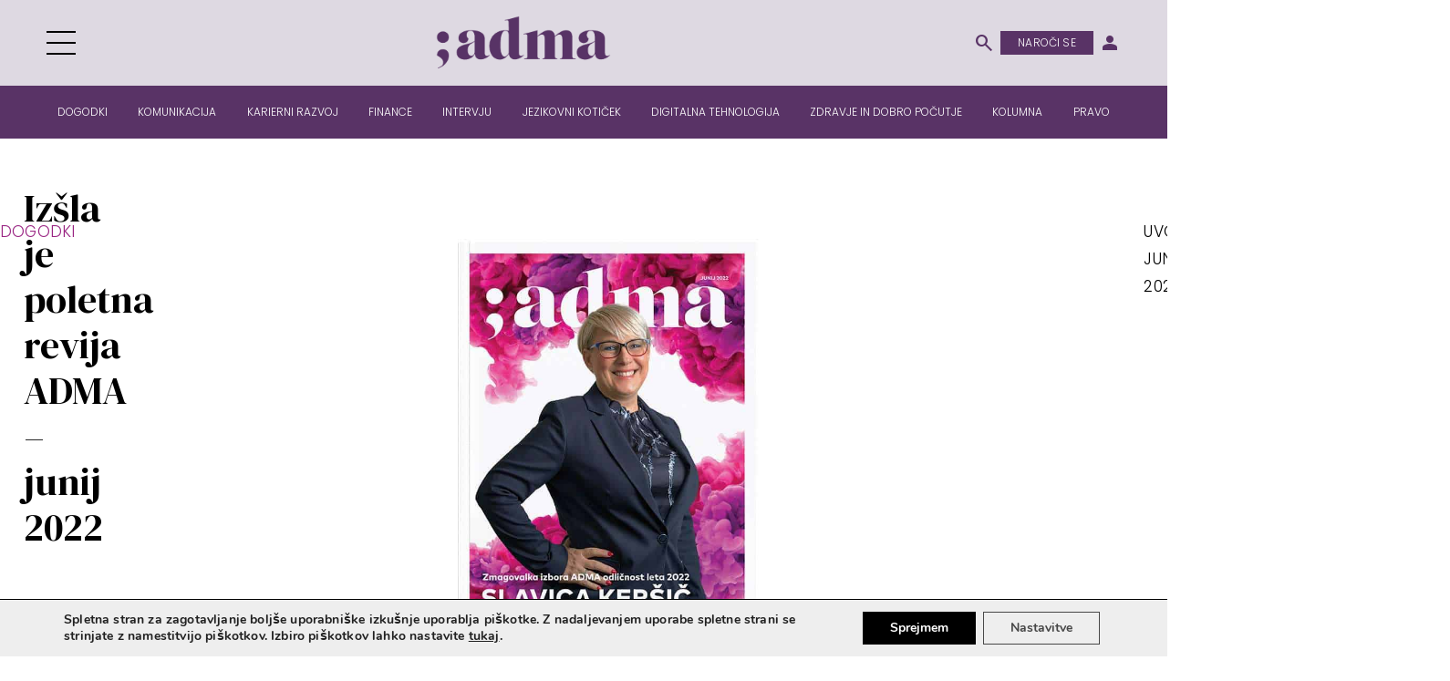

--- FILE ---
content_type: text/html; charset=UTF-8
request_url: https://www.adma.si/izsla-je-poletna-revija-adma-junij-2022/
body_size: 20818
content:

<!doctype html>
<html lang="sl-SI" prefix="og: https://ogp.me/ns#">
<head>
	<meta charset="UTF-8" />
	<meta name="viewport" content="width=device-width, initial-scale=1" />
		<style>img:is([sizes="auto" i], [sizes^="auto," i]) { contain-intrinsic-size: 3000px 1500px }</style>
	
        <!-- Start neA GA4 v2 implementation -->
    <script>
        function nea_ga4v2_gtag_config(){
            setTimeout(function(){
                gtag('config', 'G-RDHBMWGEC3', {'plugin': 'nea_ga4'});
            },1500);
        }


        function nea_ga4v2_grant__analytics_all(){
            gtag('consent', 'update', {'analytics_storage': 'granted'});
            nea_ga4v2_gtag_config();
        }
            function nea_ga4v2_grant__analytics_storage(){
                gtag('consent', 'update', {'analytics_storage': 'granted'});
                nea_ga4v2_gtag_config();
            }

        
        function nea_ga4v2_grant__ad_all(){
            gtag('consent', 'update', {
                'ad_user_data': 'granted',
                'ad_personalization': 'granted',
                'ad_storage': 'granted'
            });
            nea_ga4v2_gtag_config();
        }
            function nea_ga4v2_grant__ad_user_data(){
                gtag('consent', 'update', {'ad_user_data': 'granted'});
                nea_ga4v2_gtag_config();
            }
            function nea_ga4v2_grant__ad_personalization(){
                gtag('consent', 'update', {'ad_personalization': 'granted'});
                nea_ga4v2_gtag_config();
            }
            function nea_ga4v2_grant__ad_storage(){
                gtag('consent', 'update', {'ad_storage': 'granted'});
                nea_ga4v2_gtag_config();
            }
        
    </script>

    <script>
        // Define dataLayer and gtag function
        window.dataLayer = window.dataLayer || [];
        function gtag(){dataLayer.push(arguments);}

        // Set default consent to 'denied' as a placeholder
        gtag('consent', 'default', {
            'ad_storage': 'denied',
            'ad_user_data': 'denied',
            'ad_personalization': 'denied',
            'analytics_storage': 'denied'
        });

        gtag('set', 'url_passthrough', true); // enable tracking url parameters when consent is not yet granted
    </script>
    
            <!-- Google tag (gtag.js) -->
        <script async src="https://www.googletagmanager.com/gtag/js?id=G-RDHBMWGEC3"></script>
        <script>
            window.dataLayer = window.dataLayer || [];
            function gtag(){dataLayer.push(arguments);}
            gtag('js', new Date());
            // gtag('config', 'G-RDHBMWGEC3');
        </script>
        
        
        <!-- End neA GA4 v2 implementation -->

	
<!-- Search Engine Optimization by Rank Math - https://rankmath.com/ -->
<title>Izšla je poletna revija ADMA - junij 2022 - Adma</title><link rel="preload" data-rocket-preload as="style" href="https://fonts.googleapis.com/css2?family=DM+Serif+Display&#038;family=Poppins:wght@300;700&#038;display=swap" /><link rel="stylesheet" href="https://fonts.googleapis.com/css2?family=DM+Serif+Display&#038;family=Poppins:wght@300;700&#038;display=swap" media="print" onload="this.media='all'" /><noscript><link rel="stylesheet" href="https://fonts.googleapis.com/css2?family=DM+Serif+Display&#038;family=Poppins:wght@300;700&#038;display=swap" /></noscript>
<meta name="description" content="»Kjer koli že boste, uživajte in si vzemite čas zase.«"/>
<meta name="robots" content="follow, index, max-snippet:-1, max-video-preview:-1, max-image-preview:large"/>
<link rel="canonical" href="https://www.adma.si/izsla-je-poletna-revija-adma-junij-2022/" />
<meta property="og:locale" content="sl_SI" />
<meta property="og:type" content="article" />
<meta property="og:title" content="Izšla je poletna revija ADMA - junij 2022 - Adma" />
<meta property="og:description" content="»Kjer koli že boste, uživajte in si vzemite čas zase.«" />
<meta property="og:url" content="https://www.adma.si/izsla-je-poletna-revija-adma-junij-2022/" />
<meta property="og:site_name" content="Adma" />
<meta property="article:section" content="Dogodki" />
<meta property="og:updated_time" content="2023-05-15T11:44:25+01:00" />
<meta property="og:image" content="https://www.adma.si/wp-content/uploads/2022/06/cover_img_595867894_96d6fb54cc4801d130f910df130c36f1.jpg" />
<meta property="og:image:secure_url" content="https://www.adma.si/wp-content/uploads/2022/06/cover_img_595867894_96d6fb54cc4801d130f910df130c36f1.jpg" />
<meta property="og:image:width" content="1200" />
<meta property="og:image:height" content="630" />
<meta property="og:image:alt" content="Izšla je poletna revija ADMA &#8211; junij 2022" />
<meta property="og:image:type" content="image/jpeg" />
<meta property="article:published_time" content="2022-06-07T19:02:10+01:00" />
<meta property="article:modified_time" content="2023-05-15T11:44:25+01:00" />
<meta name="twitter:card" content="summary_large_image" />
<meta name="twitter:title" content="Izšla je poletna revija ADMA - junij 2022 - Adma" />
<meta name="twitter:description" content="»Kjer koli že boste, uživajte in si vzemite čas zase.«" />
<meta name="twitter:image" content="https://www.adma.si/wp-content/uploads/2022/06/cover_img_595867894_96d6fb54cc4801d130f910df130c36f1.jpg" />
<meta name="twitter:label1" content="Time to read" />
<meta name="twitter:data1" content="1 minute" />
<script type="application/ld+json" class="rank-math-schema">{"@context":"https://schema.org","@graph":[{"@type":["Person","Organization"],"@id":"https://www.adma.si/#person","name":"Lepa re\u010d - spletne strani","logo":{"@type":"ImageObject","@id":"https://www.adma.si/#logo","url":"https://www.adma.si/wp-content/uploads/2021/05/adma-logo-450x141.png","contentUrl":"https://www.adma.si/wp-content/uploads/2021/05/adma-logo-450x141.png","caption":"Adma","inLanguage":"sl-SI"},"image":{"@type":"ImageObject","@id":"https://www.adma.si/#logo","url":"https://www.adma.si/wp-content/uploads/2021/05/adma-logo-450x141.png","contentUrl":"https://www.adma.si/wp-content/uploads/2021/05/adma-logo-450x141.png","caption":"Adma","inLanguage":"sl-SI"}},{"@type":"WebSite","@id":"https://www.adma.si/#website","url":"https://www.adma.si","name":"Adma","publisher":{"@id":"https://www.adma.si/#person"},"inLanguage":"sl-SI"},{"@type":"ImageObject","@id":"https://www.adma.si/wp-content/uploads/2022/06/cover_img_595867894_96d6fb54cc4801d130f910df130c36f1.jpg","url":"https://www.adma.si/wp-content/uploads/2022/06/cover_img_595867894_96d6fb54cc4801d130f910df130c36f1.jpg","width":"1200","height":"630","inLanguage":"sl-SI"},{"@type":"WebPage","@id":"https://www.adma.si/izsla-je-poletna-revija-adma-junij-2022/#webpage","url":"https://www.adma.si/izsla-je-poletna-revija-adma-junij-2022/","name":"Iz\u0161la je poletna revija ADMA - junij 2022 - Adma","datePublished":"2022-06-07T19:02:10+01:00","dateModified":"2023-05-15T11:44:25+01:00","isPartOf":{"@id":"https://www.adma.si/#website"},"primaryImageOfPage":{"@id":"https://www.adma.si/wp-content/uploads/2022/06/cover_img_595867894_96d6fb54cc4801d130f910df130c36f1.jpg"},"inLanguage":"sl-SI"},{"@type":"Person","@id":"https://www.adma.si/author/","url":"https://www.adma.si/author/","image":{"@type":"ImageObject","@id":"https://secure.gravatar.com/avatar/?s=96&amp;d=mm&amp;r=g","url":"https://secure.gravatar.com/avatar/?s=96&amp;d=mm&amp;r=g","inLanguage":"sl-SI"}},{"@type":"BlogPosting","headline":"Iz\u0161la je poletna revija ADMA - junij 2022 - Adma","datePublished":"2022-06-07T19:02:10+01:00","dateModified":"2023-05-15T11:44:25+01:00","articleSection":"Dogodki","author":{"@id":"https://www.adma.si/author/"},"publisher":{"@id":"https://www.adma.si/#person"},"description":"\u00bbKjer koli \u017ee boste, u\u017eivajte in si vzemite \u010das zase.\u00ab","name":"Iz\u0161la je poletna revija ADMA - junij 2022 - Adma","@id":"https://www.adma.si/izsla-je-poletna-revija-adma-junij-2022/#richSnippet","isPartOf":{"@id":"https://www.adma.si/izsla-je-poletna-revija-adma-junij-2022/#webpage"},"image":{"@id":"https://www.adma.si/wp-content/uploads/2022/06/cover_img_595867894_96d6fb54cc4801d130f910df130c36f1.jpg"},"inLanguage":"sl-SI","mainEntityOfPage":{"@id":"https://www.adma.si/izsla-je-poletna-revija-adma-junij-2022/#webpage"}}]}</script>
<!-- /Rank Math WordPress SEO plugin -->

<link href='https://fonts.gstatic.com' crossorigin rel='preconnect' />
<script id="wpp-js" src="https://www.adma.si/wp-content/plugins/wordpress-popular-posts/assets/js/wpp.min.js?ver=7.3.6" data-sampling="0" data-sampling-rate="100" data-api-url="https://www.adma.si/wp-json/wordpress-popular-posts" data-post-id="1806" data-token="38c823d589" data-lang="0" data-debug="0"></script>
<link rel='stylesheet' id='wp-block-library-css' href='https://www.adma.si/wp-includes/css/dist/block-library/style.min.css?ver=1752625624' media='all' />
<style id='classic-theme-styles-inline-css'>
/*! This file is auto-generated */
.wp-block-button__link{color:#fff;background-color:#32373c;border-radius:9999px;box-shadow:none;text-decoration:none;padding:calc(.667em + 2px) calc(1.333em + 2px);font-size:1.125em}.wp-block-file__button{background:#32373c;color:#fff;text-decoration:none}
</style>
<style id='global-styles-inline-css'>
:root{--wp--preset--aspect-ratio--square: 1;--wp--preset--aspect-ratio--4-3: 4/3;--wp--preset--aspect-ratio--3-4: 3/4;--wp--preset--aspect-ratio--3-2: 3/2;--wp--preset--aspect-ratio--2-3: 2/3;--wp--preset--aspect-ratio--16-9: 16/9;--wp--preset--aspect-ratio--9-16: 9/16;--wp--preset--color--black: #000000;--wp--preset--color--cyan-bluish-gray: #abb8c3;--wp--preset--color--white: #ffffff;--wp--preset--color--pale-pink: #f78da7;--wp--preset--color--vivid-red: #cf2e2e;--wp--preset--color--luminous-vivid-orange: #ff6900;--wp--preset--color--luminous-vivid-amber: #fcb900;--wp--preset--color--light-green-cyan: #7bdcb5;--wp--preset--color--vivid-green-cyan: #00d084;--wp--preset--color--pale-cyan-blue: #8ed1fc;--wp--preset--color--vivid-cyan-blue: #0693e3;--wp--preset--color--vivid-purple: #9b51e0;--wp--preset--gradient--vivid-cyan-blue-to-vivid-purple: linear-gradient(135deg,rgba(6,147,227,1) 0%,rgb(155,81,224) 100%);--wp--preset--gradient--light-green-cyan-to-vivid-green-cyan: linear-gradient(135deg,rgb(122,220,180) 0%,rgb(0,208,130) 100%);--wp--preset--gradient--luminous-vivid-amber-to-luminous-vivid-orange: linear-gradient(135deg,rgba(252,185,0,1) 0%,rgba(255,105,0,1) 100%);--wp--preset--gradient--luminous-vivid-orange-to-vivid-red: linear-gradient(135deg,rgba(255,105,0,1) 0%,rgb(207,46,46) 100%);--wp--preset--gradient--very-light-gray-to-cyan-bluish-gray: linear-gradient(135deg,rgb(238,238,238) 0%,rgb(169,184,195) 100%);--wp--preset--gradient--cool-to-warm-spectrum: linear-gradient(135deg,rgb(74,234,220) 0%,rgb(151,120,209) 20%,rgb(207,42,186) 40%,rgb(238,44,130) 60%,rgb(251,105,98) 80%,rgb(254,248,76) 100%);--wp--preset--gradient--blush-light-purple: linear-gradient(135deg,rgb(255,206,236) 0%,rgb(152,150,240) 100%);--wp--preset--gradient--blush-bordeaux: linear-gradient(135deg,rgb(254,205,165) 0%,rgb(254,45,45) 50%,rgb(107,0,62) 100%);--wp--preset--gradient--luminous-dusk: linear-gradient(135deg,rgb(255,203,112) 0%,rgb(199,81,192) 50%,rgb(65,88,208) 100%);--wp--preset--gradient--pale-ocean: linear-gradient(135deg,rgb(255,245,203) 0%,rgb(182,227,212) 50%,rgb(51,167,181) 100%);--wp--preset--gradient--electric-grass: linear-gradient(135deg,rgb(202,248,128) 0%,rgb(113,206,126) 100%);--wp--preset--gradient--midnight: linear-gradient(135deg,rgb(2,3,129) 0%,rgb(40,116,252) 100%);--wp--preset--font-size--small: 13px;--wp--preset--font-size--medium: 20px;--wp--preset--font-size--large: 36px;--wp--preset--font-size--x-large: 42px;--wp--preset--spacing--20: 0.44rem;--wp--preset--spacing--30: 0.67rem;--wp--preset--spacing--40: 1rem;--wp--preset--spacing--50: 1.5rem;--wp--preset--spacing--60: 2.25rem;--wp--preset--spacing--70: 3.38rem;--wp--preset--spacing--80: 5.06rem;--wp--preset--shadow--natural: 6px 6px 9px rgba(0, 0, 0, 0.2);--wp--preset--shadow--deep: 12px 12px 50px rgba(0, 0, 0, 0.4);--wp--preset--shadow--sharp: 6px 6px 0px rgba(0, 0, 0, 0.2);--wp--preset--shadow--outlined: 6px 6px 0px -3px rgba(255, 255, 255, 1), 6px 6px rgba(0, 0, 0, 1);--wp--preset--shadow--crisp: 6px 6px 0px rgba(0, 0, 0, 1);}:where(.is-layout-flex){gap: 0.5em;}:where(.is-layout-grid){gap: 0.5em;}body .is-layout-flex{display: flex;}.is-layout-flex{flex-wrap: wrap;align-items: center;}.is-layout-flex > :is(*, div){margin: 0;}body .is-layout-grid{display: grid;}.is-layout-grid > :is(*, div){margin: 0;}:where(.wp-block-columns.is-layout-flex){gap: 2em;}:where(.wp-block-columns.is-layout-grid){gap: 2em;}:where(.wp-block-post-template.is-layout-flex){gap: 1.25em;}:where(.wp-block-post-template.is-layout-grid){gap: 1.25em;}.has-black-color{color: var(--wp--preset--color--black) !important;}.has-cyan-bluish-gray-color{color: var(--wp--preset--color--cyan-bluish-gray) !important;}.has-white-color{color: var(--wp--preset--color--white) !important;}.has-pale-pink-color{color: var(--wp--preset--color--pale-pink) !important;}.has-vivid-red-color{color: var(--wp--preset--color--vivid-red) !important;}.has-luminous-vivid-orange-color{color: var(--wp--preset--color--luminous-vivid-orange) !important;}.has-luminous-vivid-amber-color{color: var(--wp--preset--color--luminous-vivid-amber) !important;}.has-light-green-cyan-color{color: var(--wp--preset--color--light-green-cyan) !important;}.has-vivid-green-cyan-color{color: var(--wp--preset--color--vivid-green-cyan) !important;}.has-pale-cyan-blue-color{color: var(--wp--preset--color--pale-cyan-blue) !important;}.has-vivid-cyan-blue-color{color: var(--wp--preset--color--vivid-cyan-blue) !important;}.has-vivid-purple-color{color: var(--wp--preset--color--vivid-purple) !important;}.has-black-background-color{background-color: var(--wp--preset--color--black) !important;}.has-cyan-bluish-gray-background-color{background-color: var(--wp--preset--color--cyan-bluish-gray) !important;}.has-white-background-color{background-color: var(--wp--preset--color--white) !important;}.has-pale-pink-background-color{background-color: var(--wp--preset--color--pale-pink) !important;}.has-vivid-red-background-color{background-color: var(--wp--preset--color--vivid-red) !important;}.has-luminous-vivid-orange-background-color{background-color: var(--wp--preset--color--luminous-vivid-orange) !important;}.has-luminous-vivid-amber-background-color{background-color: var(--wp--preset--color--luminous-vivid-amber) !important;}.has-light-green-cyan-background-color{background-color: var(--wp--preset--color--light-green-cyan) !important;}.has-vivid-green-cyan-background-color{background-color: var(--wp--preset--color--vivid-green-cyan) !important;}.has-pale-cyan-blue-background-color{background-color: var(--wp--preset--color--pale-cyan-blue) !important;}.has-vivid-cyan-blue-background-color{background-color: var(--wp--preset--color--vivid-cyan-blue) !important;}.has-vivid-purple-background-color{background-color: var(--wp--preset--color--vivid-purple) !important;}.has-black-border-color{border-color: var(--wp--preset--color--black) !important;}.has-cyan-bluish-gray-border-color{border-color: var(--wp--preset--color--cyan-bluish-gray) !important;}.has-white-border-color{border-color: var(--wp--preset--color--white) !important;}.has-pale-pink-border-color{border-color: var(--wp--preset--color--pale-pink) !important;}.has-vivid-red-border-color{border-color: var(--wp--preset--color--vivid-red) !important;}.has-luminous-vivid-orange-border-color{border-color: var(--wp--preset--color--luminous-vivid-orange) !important;}.has-luminous-vivid-amber-border-color{border-color: var(--wp--preset--color--luminous-vivid-amber) !important;}.has-light-green-cyan-border-color{border-color: var(--wp--preset--color--light-green-cyan) !important;}.has-vivid-green-cyan-border-color{border-color: var(--wp--preset--color--vivid-green-cyan) !important;}.has-pale-cyan-blue-border-color{border-color: var(--wp--preset--color--pale-cyan-blue) !important;}.has-vivid-cyan-blue-border-color{border-color: var(--wp--preset--color--vivid-cyan-blue) !important;}.has-vivid-purple-border-color{border-color: var(--wp--preset--color--vivid-purple) !important;}.has-vivid-cyan-blue-to-vivid-purple-gradient-background{background: var(--wp--preset--gradient--vivid-cyan-blue-to-vivid-purple) !important;}.has-light-green-cyan-to-vivid-green-cyan-gradient-background{background: var(--wp--preset--gradient--light-green-cyan-to-vivid-green-cyan) !important;}.has-luminous-vivid-amber-to-luminous-vivid-orange-gradient-background{background: var(--wp--preset--gradient--luminous-vivid-amber-to-luminous-vivid-orange) !important;}.has-luminous-vivid-orange-to-vivid-red-gradient-background{background: var(--wp--preset--gradient--luminous-vivid-orange-to-vivid-red) !important;}.has-very-light-gray-to-cyan-bluish-gray-gradient-background{background: var(--wp--preset--gradient--very-light-gray-to-cyan-bluish-gray) !important;}.has-cool-to-warm-spectrum-gradient-background{background: var(--wp--preset--gradient--cool-to-warm-spectrum) !important;}.has-blush-light-purple-gradient-background{background: var(--wp--preset--gradient--blush-light-purple) !important;}.has-blush-bordeaux-gradient-background{background: var(--wp--preset--gradient--blush-bordeaux) !important;}.has-luminous-dusk-gradient-background{background: var(--wp--preset--gradient--luminous-dusk) !important;}.has-pale-ocean-gradient-background{background: var(--wp--preset--gradient--pale-ocean) !important;}.has-electric-grass-gradient-background{background: var(--wp--preset--gradient--electric-grass) !important;}.has-midnight-gradient-background{background: var(--wp--preset--gradient--midnight) !important;}.has-small-font-size{font-size: var(--wp--preset--font-size--small) !important;}.has-medium-font-size{font-size: var(--wp--preset--font-size--medium) !important;}.has-large-font-size{font-size: var(--wp--preset--font-size--large) !important;}.has-x-large-font-size{font-size: var(--wp--preset--font-size--x-large) !important;}
:where(.wp-block-post-template.is-layout-flex){gap: 1.25em;}:where(.wp-block-post-template.is-layout-grid){gap: 1.25em;}
:where(.wp-block-columns.is-layout-flex){gap: 2em;}:where(.wp-block-columns.is-layout-grid){gap: 2em;}
:root :where(.wp-block-pullquote){font-size: 1.5em;line-height: 1.6;}
</style>
<style id='woocommerce-inline-inline-css'>
.woocommerce form .form-row .required { visibility: visible; }
</style>
<link data-minify="1" rel='stylesheet' id='hf-woocommerce-subscription-css' href='https://www.adma.si/wp-content/cache/min/1/wp-content/plugins/xa-woocommerce-subscriptions/public/css/hf-woocommerce-subscription-public.css?ver=1765206392' media='all' />
<link rel='stylesheet' id='featherlight-css' href='https://www.adma.si/wp-content/themes/lr-child/assets/libs/featherlight/featherlight.min.css?ver=1685091652' media='' />
<link rel='stylesheet' id='featherlight-gallery-css' href='https://www.adma.si/wp-content/themes/lr-child/assets/libs/featherlight/featherlight.gallery.min.css?ver=1685091652' media='' />
<link data-minify="1" rel='stylesheet' id='swiper-css-css' href='https://www.adma.si/wp-content/cache/min/1/wp-content/themes/lr-child/assets/libs/swiper/swiper-bundle.css?ver=1765206392' media='' />
<link data-minify="1" rel='stylesheet' id='theme-styles-css' href='https://www.adma.si/wp-content/cache/min/1/wp-content/themes/lr-child/assets/scss/styles.css?ver=1765206392' media='' />
<link data-minify="1" rel='stylesheet' id='moove_gdpr_frontend-css' href='https://www.adma.si/wp-content/cache/min/1/wp-content/plugins/gdpr-cookie-compliance/dist/styles/gdpr-main.css?ver=1765206392' media='all' />
<style id='moove_gdpr_frontend-inline-css'>
#moove_gdpr_cookie_modal,#moove_gdpr_cookie_info_bar,.gdpr_cookie_settings_shortcode_content{font-family:&#039;Nunito&#039;,sans-serif}#moove_gdpr_save_popup_settings_button{background-color:#373737;color:#fff}#moove_gdpr_save_popup_settings_button:hover{background-color:#000}#moove_gdpr_cookie_info_bar .moove-gdpr-info-bar-container .moove-gdpr-info-bar-content a.mgbutton,#moove_gdpr_cookie_info_bar .moove-gdpr-info-bar-container .moove-gdpr-info-bar-content button.mgbutton{background-color:#593366}#moove_gdpr_cookie_modal .moove-gdpr-modal-content .moove-gdpr-modal-footer-content .moove-gdpr-button-holder a.mgbutton,#moove_gdpr_cookie_modal .moove-gdpr-modal-content .moove-gdpr-modal-footer-content .moove-gdpr-button-holder button.mgbutton,.gdpr_cookie_settings_shortcode_content .gdpr-shr-button.button-green{background-color:#593366;border-color:#593366}#moove_gdpr_cookie_modal .moove-gdpr-modal-content .moove-gdpr-modal-footer-content .moove-gdpr-button-holder a.mgbutton:hover,#moove_gdpr_cookie_modal .moove-gdpr-modal-content .moove-gdpr-modal-footer-content .moove-gdpr-button-holder button.mgbutton:hover,.gdpr_cookie_settings_shortcode_content .gdpr-shr-button.button-green:hover{background-color:#fff;color:#593366}#moove_gdpr_cookie_modal .moove-gdpr-modal-content .moove-gdpr-modal-close i,#moove_gdpr_cookie_modal .moove-gdpr-modal-content .moove-gdpr-modal-close span.gdpr-icon{background-color:#593366;border:1px solid #593366}#moove_gdpr_cookie_info_bar span.moove-gdpr-infobar-allow-all.focus-g,#moove_gdpr_cookie_info_bar span.moove-gdpr-infobar-allow-all:focus,#moove_gdpr_cookie_info_bar button.moove-gdpr-infobar-allow-all.focus-g,#moove_gdpr_cookie_info_bar button.moove-gdpr-infobar-allow-all:focus,#moove_gdpr_cookie_info_bar span.moove-gdpr-infobar-reject-btn.focus-g,#moove_gdpr_cookie_info_bar span.moove-gdpr-infobar-reject-btn:focus,#moove_gdpr_cookie_info_bar button.moove-gdpr-infobar-reject-btn.focus-g,#moove_gdpr_cookie_info_bar button.moove-gdpr-infobar-reject-btn:focus,#moove_gdpr_cookie_info_bar span.change-settings-button.focus-g,#moove_gdpr_cookie_info_bar span.change-settings-button:focus,#moove_gdpr_cookie_info_bar button.change-settings-button.focus-g,#moove_gdpr_cookie_info_bar button.change-settings-button:focus{-webkit-box-shadow:0 0 1px 3px #593366;-moz-box-shadow:0 0 1px 3px #593366;box-shadow:0 0 1px 3px #593366}#moove_gdpr_cookie_modal .moove-gdpr-modal-content .moove-gdpr-modal-close i:hover,#moove_gdpr_cookie_modal .moove-gdpr-modal-content .moove-gdpr-modal-close span.gdpr-icon:hover,#moove_gdpr_cookie_info_bar span[data-href]>u.change-settings-button{color:#593366}#moove_gdpr_cookie_modal .moove-gdpr-modal-content .moove-gdpr-modal-left-content #moove-gdpr-menu li.menu-item-selected a span.gdpr-icon,#moove_gdpr_cookie_modal .moove-gdpr-modal-content .moove-gdpr-modal-left-content #moove-gdpr-menu li.menu-item-selected button span.gdpr-icon{color:inherit}#moove_gdpr_cookie_modal .moove-gdpr-modal-content .moove-gdpr-modal-left-content #moove-gdpr-menu li a span.gdpr-icon,#moove_gdpr_cookie_modal .moove-gdpr-modal-content .moove-gdpr-modal-left-content #moove-gdpr-menu li button span.gdpr-icon{color:inherit}#moove_gdpr_cookie_modal .gdpr-acc-link{line-height:0;font-size:0;color:transparent;position:absolute}#moove_gdpr_cookie_modal .moove-gdpr-modal-content .moove-gdpr-modal-close:hover i,#moove_gdpr_cookie_modal .moove-gdpr-modal-content .moove-gdpr-modal-left-content #moove-gdpr-menu li a,#moove_gdpr_cookie_modal .moove-gdpr-modal-content .moove-gdpr-modal-left-content #moove-gdpr-menu li button,#moove_gdpr_cookie_modal .moove-gdpr-modal-content .moove-gdpr-modal-left-content #moove-gdpr-menu li button i,#moove_gdpr_cookie_modal .moove-gdpr-modal-content .moove-gdpr-modal-left-content #moove-gdpr-menu li a i,#moove_gdpr_cookie_modal .moove-gdpr-modal-content .moove-gdpr-tab-main .moove-gdpr-tab-main-content a:hover,#moove_gdpr_cookie_info_bar.moove-gdpr-dark-scheme .moove-gdpr-info-bar-container .moove-gdpr-info-bar-content a.mgbutton:hover,#moove_gdpr_cookie_info_bar.moove-gdpr-dark-scheme .moove-gdpr-info-bar-container .moove-gdpr-info-bar-content button.mgbutton:hover,#moove_gdpr_cookie_info_bar.moove-gdpr-dark-scheme .moove-gdpr-info-bar-container .moove-gdpr-info-bar-content a:hover,#moove_gdpr_cookie_info_bar.moove-gdpr-dark-scheme .moove-gdpr-info-bar-container .moove-gdpr-info-bar-content button:hover,#moove_gdpr_cookie_info_bar.moove-gdpr-dark-scheme .moove-gdpr-info-bar-container .moove-gdpr-info-bar-content span.change-settings-button:hover,#moove_gdpr_cookie_info_bar.moove-gdpr-dark-scheme .moove-gdpr-info-bar-container .moove-gdpr-info-bar-content button.change-settings-button:hover,#moove_gdpr_cookie_info_bar.moove-gdpr-dark-scheme .moove-gdpr-info-bar-container .moove-gdpr-info-bar-content u.change-settings-button:hover,#moove_gdpr_cookie_info_bar span[data-href]>u.change-settings-button,#moove_gdpr_cookie_info_bar.moove-gdpr-dark-scheme .moove-gdpr-info-bar-container .moove-gdpr-info-bar-content a.mgbutton.focus-g,#moove_gdpr_cookie_info_bar.moove-gdpr-dark-scheme .moove-gdpr-info-bar-container .moove-gdpr-info-bar-content button.mgbutton.focus-g,#moove_gdpr_cookie_info_bar.moove-gdpr-dark-scheme .moove-gdpr-info-bar-container .moove-gdpr-info-bar-content a.focus-g,#moove_gdpr_cookie_info_bar.moove-gdpr-dark-scheme .moove-gdpr-info-bar-container .moove-gdpr-info-bar-content button.focus-g,#moove_gdpr_cookie_info_bar.moove-gdpr-dark-scheme .moove-gdpr-info-bar-container .moove-gdpr-info-bar-content a.mgbutton:focus,#moove_gdpr_cookie_info_bar.moove-gdpr-dark-scheme .moove-gdpr-info-bar-container .moove-gdpr-info-bar-content button.mgbutton:focus,#moove_gdpr_cookie_info_bar.moove-gdpr-dark-scheme .moove-gdpr-info-bar-container .moove-gdpr-info-bar-content a:focus,#moove_gdpr_cookie_info_bar.moove-gdpr-dark-scheme .moove-gdpr-info-bar-container .moove-gdpr-info-bar-content button:focus,#moove_gdpr_cookie_info_bar.moove-gdpr-dark-scheme .moove-gdpr-info-bar-container .moove-gdpr-info-bar-content span.change-settings-button.focus-g,span.change-settings-button:focus,button.change-settings-button.focus-g,button.change-settings-button:focus,#moove_gdpr_cookie_info_bar.moove-gdpr-dark-scheme .moove-gdpr-info-bar-container .moove-gdpr-info-bar-content u.change-settings-button.focus-g,#moove_gdpr_cookie_info_bar.moove-gdpr-dark-scheme .moove-gdpr-info-bar-container .moove-gdpr-info-bar-content u.change-settings-button:focus{color:#593366}#moove_gdpr_cookie_modal .moove-gdpr-branding.focus-g span,#moove_gdpr_cookie_modal .moove-gdpr-modal-content .moove-gdpr-tab-main a.focus-g,#moove_gdpr_cookie_modal .moove-gdpr-modal-content .moove-gdpr-tab-main .gdpr-cd-details-toggle.focus-g{color:#593366}#moove_gdpr_cookie_modal.gdpr_lightbox-hide{display:none}
</style>
<style id='rocket-lazyload-inline-css'>
.rll-youtube-player{position:relative;padding-bottom:56.23%;height:0;overflow:hidden;max-width:100%;}.rll-youtube-player:focus-within{outline: 2px solid currentColor;outline-offset: 5px;}.rll-youtube-player iframe{position:absolute;top:0;left:0;width:100%;height:100%;z-index:100;background:0 0}.rll-youtube-player img{bottom:0;display:block;left:0;margin:auto;max-width:100%;width:100%;position:absolute;right:0;top:0;border:none;height:auto;-webkit-transition:.4s all;-moz-transition:.4s all;transition:.4s all}.rll-youtube-player img:hover{-webkit-filter:brightness(75%)}.rll-youtube-player .play{height:100%;width:100%;left:0;top:0;position:absolute;background:url(https://www.adma.si/wp-content/plugins/wp-rocket/assets/img/youtube.png) no-repeat center;background-color: transparent !important;cursor:pointer;border:none;}
</style>
<script src="https://www.adma.si/wp-includes/js/jquery/jquery.min.js?ver=1705307272" id="jquery-core-js"></script>
<script src="https://www.adma.si/wp-includes/js/jquery/jquery-migrate.min.js?ver=1705307272" id="jquery-migrate-js"></script>
<script src="https://www.adma.si/wp-content/plugins/miniorange-login-openid/includes/js/mo_openid_jquery.cookie.min.js?ver=1713165617" id="js-cookie-script-js"></script>
<script src="https://www.adma.si/wp-content/plugins/miniorange-login-openid/includes/js/mo-openid-social_login.js?ver=1713165617" id="mo-social-login-script-js"></script>
<script src="https://www.adma.si/wp-content/plugins/woocommerce/assets/js/jquery-blockui/jquery.blockUI.min.js?ver=1766449531" id="wc-jquery-blockui-js" defer data-wp-strategy="defer"></script>
<script src="https://www.adma.si/wp-content/plugins/woocommerce/assets/js/js-cookie/js.cookie.min.js?ver=1766449531" id="wc-js-cookie-js" defer data-wp-strategy="defer"></script>
<script id="woocommerce-js-extra">
var woocommerce_params = {"ajax_url":"\/wp-admin\/admin-ajax.php","wc_ajax_url":"\/?wc-ajax=%%endpoint%%","i18n_password_show":"Prika\u017ei geslo","i18n_password_hide":"Skrij geslo"};
</script>
<script src="https://www.adma.si/wp-content/plugins/woocommerce/assets/js/frontend/woocommerce.min.js?ver=1766449531" id="woocommerce-js" defer data-wp-strategy="defer"></script>
<script src="https://www.adma.si/wp-content/plugins/xa-woocommerce-subscriptions/public/js/hf-woocommerce-subscription-public.js?ver=1736518279" id="hf-woocommerce-subscription-js"></script>
<script src="https://www.adma.si/wp-content/themes/lr/assets/js/helpers.js?ver=1685091652" id="helpers-js"></script>
<script src="https://www.adma.si/wp-content/themes/lr/assets/js/scroll-events.js?ver=1685091652" id="scroll-events-js"></script>
<script src="https://www.adma.si/wp-content/themes/lr-child/assets/js/social-share-links.js?ass&amp;ver=1685091652" id="social-share-links-js"></script>
<link rel="https://api.w.org/" href="https://www.adma.si/wp-json/" /><link rel="alternate" title="JSON" type="application/json" href="https://www.adma.si/wp-json/wp/v2/posts/1806" /><link rel="EditURI" type="application/rsd+xml" title="RSD" href="https://www.adma.si/xmlrpc.php?rsd" />
<meta name="generator" content="WordPress 6.8.3" />
<meta name="generator" content="WooCommerce 10.4.3" />
<link rel='shortlink' href='https://www.adma.si/?p=1806' />
<link rel="alternate" title="oEmbed (JSON)" type="application/json+oembed" href="https://www.adma.si/wp-json/oembed/1.0/embed?url=https%3A%2F%2Fwww.adma.si%2Fizsla-je-poletna-revija-adma-junij-2022%2F" />
<link rel="alternate" title="oEmbed (XML)" type="text/xml+oembed" href="https://www.adma.si/wp-json/oembed/1.0/embed?url=https%3A%2F%2Fwww.adma.si%2Fizsla-je-poletna-revija-adma-junij-2022%2F&#038;format=xml" />
	<style>
		.class_gwp_my_template_file {
			cursor:help;
		}
	</style>
	            <style id="wpp-loading-animation-styles">@-webkit-keyframes bgslide{from{background-position-x:0}to{background-position-x:-200%}}@keyframes bgslide{from{background-position-x:0}to{background-position-x:-200%}}.wpp-widget-block-placeholder,.wpp-shortcode-placeholder{margin:0 auto;width:60px;height:3px;background:#dd3737;background:linear-gradient(90deg,#dd3737 0%,#571313 10%,#dd3737 100%);background-size:200% auto;border-radius:3px;-webkit-animation:bgslide 1s infinite linear;animation:bgslide 1s infinite linear}</style>
            	<!-- preconnect -->
	<!-- <link rel="preconnect" href="https://fonts.googleapis.com"> -->
	<!-- <link rel="preconnect" href="https://fonts.gstatic.com" crossorigin> -->
	<!-- preconnect -->

	<!-- material icons -->
		<link rel="stylesheet" href="https://fonts.googleapis.com/css2?family=Material+Symbols+Outlined:opsz,wght,FILL,GRAD@24,300..400,0..1,-25" />
	<!-- material icons -->
	
	<!-- fonts -->
	
	

	<!-- <link href="https://fonts.googleapis.com/css2?family=DM+Serif+Display:ital@0;1&family=Poppins:ital,wght@0,300;0,400;0,600;0,700;1,300;1,400;1,600;1,700&display=swap" rel="stylesheet"> -->

	<!-- 
	<link href="https://fonts.googleapis.com/css2?family=Merriweather+Sans:ital,wght@0,400;0,700;0,800;1,300;1,700;1,800&display=swap" rel="stylesheet">
	<link href="https://fonts.googleapis.com/css2?family=IBM+Plex+Serif:ital,wght@0,200;0,300;0,400;0,700;1,200;1,300;1,400;1,500;1,600;1,700&display=swap" rel="stylesheet">
	-->
		<noscript><style>.woocommerce-product-gallery{ opacity: 1 !important; }</style></noscript>
	<style id="bec-color-style" type="text/css">
/* Block Editor Colors generated css */
:root {
--bec-color-: ;
--bec-color-: ;
--bec-color-: ;
--bec-color-: ;
--bec-color-: ;
--bec-color-: ;
--bec-color-: ;
--bec-color-: ;
--bec-color-: ;
--bec-color-: ;
--bec-color-: ;
--bec-color-: ;
--bec-color-: ;
--bec-color-: ;
--bec-color-: ;
--bec-color-: ;
--bec-color-: ;
--bec-color-: ;
--bec-color-: ;
--bec-color-: ;
--bec-color-: ;
--bec-color-: ;
--bec-color-: ;
--bec-color-: ;
--bec-color-: ;
--bec-color-: ;
--bec-color-: ;
--bec-color-accent-1: #81d742;
--bec-color-: ;
--bec-color-: ;
--bec-color-: ;
--bec-color-: ;
--bec-color-accent-2: #eeee22;
--bec-color-: ;
--bec-color-: ;
--bec-color-: ;
--bec-color-: ;
--bec-color-: ;
--bec-color-: ;
--bec-color-: ;
--bec-color-: ;
--bec-color-: ;
--bec-color-: ;
--bec-color-: ;
--bec-color-: ;
--bec-color-: ;
--bec-color-: ;
--bec-color-: ;
--bec-color-: ;
--bec-color-: ;
--bec-color-: ;
--bec-color-: ;
--bec-color-: ;
--bec-color-: ;
--bec-color-: ;
--bec-color-: ;
--bec-color-: ;
--bec-color-: ;
--bec-color-: ;
--bec-color-: ;
--bec-color-: ;
--bec-color-: ;
--bec-color-: ;
--bec-color-: ;
--bec-color-: ;
--bec-color-: ;
--bec-color-: ;
--bec-color-: ;
--bec-color-: ;
--bec-color-: ;
--bec-color-: ;
--bec-color-: ;
--bec-color-: ;
--bec-color-: ;
--bec-color-: ;
--bec-color-: ;
--bec-color-: ;
--bec-color-: ;
--bec-color-: ;
--bec-color-: ;
--bec-color-: ;
--bec-color-: ;
--bec-color-: ;
--bec-color-: ;
--bec-color-: ;
--bec-color-: ;
--bec-color-: ;
--bec-color-: ;
--bec-color-: ;
--bec-color-: ;
--bec-color-: ;
--bec-color-: ;
--bec-color-: ;
--bec-color-: ;
--bec-color-: ;
--bec-color-: ;
--bec-color-: ;
--bec-color-: ;
--bec-color-: ;
--bec-color-: ;
--bec-color-: ;
--bec-color-: ;
--bec-color-: ;
--bec-color-: ;
--bec-color-: ;
--bec-color-: ;
--bec-color-: ;
--bec-color-: ;
--bec-color-: ;
--bec-color-: ;
--bec-color-: ;
--bec-color-: ;
--bec-color-: ;
--bec-color-: ;
--bec-color-: ;
--bec-color-: ;
--bec-color-: ;
--bec-color-: ;
--bec-color-: ;
--bec-color-: ;
--bec-color-: ;
--bec-color-: ;
--bec-color-: ;
--bec-color-: ;
--bec-color-: ;
--bec-color-: ;
--bec-color-: ;
--bec-color-: ;
--bec-color-: ;
--bec-color-: ;
--bec-color-: ;
--bec-color-: ;
--bec-color-: ;
--bec-color-: ;
--bec-color-: ;
--bec-color-: ;
--bec-color-: ;
--bec-color-: ;
--bec-color-: ;
--bec-color-: ;
--bec-color-: ;
--bec-color-: ;
--bec-color-: ;
--bec-color-: ;
--bec-color-: ;
--bec-color-: ;
--bec-color-: ;
--bec-color-: ;
--bec-color-: ;
--bec-color-: ;
--bec-color-: ;
--bec-color-: ;
--bec-color-: ;
--bec-color-: ;
--bec-color-: ;
--bec-color-: ;
--bec-color-: ;
--bec-color-: ;
--bec-color-: ;
--bec-color-: ;
--bec-color-: ;
--bec-color-: ;
--bec-color-: ;
--bec-color-: ;
--bec-color-: ;
--bec-color-: ;
--bec-color-: ;
--bec-color-: ;
--bec-color-: ;
--bec-color-: ;
--bec-color-: ;
--bec-color-: ;
--bec-color-: ;
--bec-color-: ;
--bec-color-: ;
--bec-color-: ;
--bec-color-: ;
--bec-color-: ;
--bec-color-: ;
--bec-color-: ;
--bec-color-: ;
--bec-color-: ;
--bec-color-: ;
--bec-color-: ;
--bec-color-: ;
--bec-color-: ;
--bec-color-: ;
--bec-color-: ;
--bec-color-: ;
--bec-color-: ;
--bec-color-: ;
--bec-color-: ;
--bec-color-: ;
--bec-color-: ;
--bec-color-: ;
--bec-color-: ;
--bec-color-: ;
--bec-color-: ;
--bec-color-: ;
--bec-color-: ;
--bec-color-: ;
--bec-color-: ;
--bec-color-: ;
--bec-color-: ;
--bec-color-: ;
--bec-color-: ;
--bec-color-: ;
--bec-color-: ;
--bec-color-: ;
--bec-color-: ;
--bec-color-: ;
--bec-color-: ;
--bec-color-: ;
--bec-color-: ;
--bec-color-: ;
--bec-color-: ;
--bec-color-: ;
--bec-color-: ;
--bec-color-: ;
--bec-color-: ;
--bec-color-: ;
--bec-color-: ;
--bec-color-: ;
--bec-color-: ;
--bec-color-: ;
--bec-color-: ;
--bec-color-: ;
--bec-color-: ;
--bec-color-: ;
--bec-color-: ;
--bec-color-: ;
--bec-color-: ;
--bec-color-: ;
--bec-color-: ;
--bec-color-: ;
--bec-color-: ;
--bec-color-: ;
--bec-color-: ;
--bec-color-: ;
--bec-color-: ;
--bec-color-: ;
--bec-color-: ;
--bec-color-: ;
--bec-color-: ;
--bec-color-: ;
--bec-color-: ;
--bec-color-: ;
--bec-color-: ;
--bec-color-: ;
--bec-color-: ;
--bec-color-: ;
--bec-color-: ;
--bec-color-: ;
--bec-color-: ;
--bec-color-: ;
--bec-color-: ;
--bec-color-: ;
--bec-color-: ;
--bec-color-: ;
--bec-color-: ;
--bec-color-: ;
--bec-color-: ;
--bec-color-: ;
--bec-color-: ;
--bec-color-: ;
--bec-color-: ;
--bec-color-: ;
--bec-color-: ;
--bec-color-: ;
--bec-color-: ;
--bec-color-: ;
--bec-color-: ;
--bec-color-: ;
--bec-color-: ;
--bec-color-: ;
--bec-color-: ;
--bec-color-: ;
--bec-color-: ;
--bec-color-: ;
--bec-color-: ;
--bec-color-: ;
--bec-color-: ;
--bec-color-: ;
--bec-color-: ;
--bec-color-: ;
--bec-color-: ;
--bec-color-: ;
--bec-color-: ;
--bec-color-: ;
--bec-color-: ;
--bec-color-: ;
--bec-color-: ;
--bec-color-: ;
--bec-color-: ;
--bec-color-: ;
--bec-color-: ;
--bec-color-: ;
--bec-color-: ;
--bec-color-: ;
--bec-color-: ;
--bec-color-: ;
--bec-color-: ;
--bec-color-: ;
--bec-color-: ;
--bec-color-: ;
--bec-color-: ;
--bec-color-: ;
--bec-color-: ;
--bec-color-: ;
--bec-color-: ;
--bec-color-: ;
--bec-color-: ;
--bec-color-: ;
--bec-color-: ;
--bec-color-: ;
--bec-color-: ;
--bec-color-: ;
--bec-color-: ;
--bec-color-: ;
--bec-color-: ;
--bec-color-: ;
--bec-color-: ;
--bec-color-: ;
--bec-color-: ;
--bec-color-: ;
--bec-color-: ;
--bec-color-: ;
--bec-color-: ;
--bec-color-: ;
--bec-color-: ;
--bec-color-: ;
--bec-color-: ;
--bec-color-: ;
--bec-color-: ;
--bec-color-: ;
--bec-color-: ;
--bec-color-: ;
--bec-color-: ;
--bec-color-: ;
--bec-color-: ;
--bec-color-: ;
--bec-color-: ;
--bec-color-: ;
--bec-color-: ;
--bec-color-: ;
--bec-color-: ;
--bec-color-: ;
--bec-color-: ;
--bec-color-: ;
--bec-color-: ;
--bec-color-: ;
--bec-color-: ;
--bec-color-: ;
--bec-color-: ;
--bec-color-: ;
--bec-color-: ;
--bec-color-: ;
--bec-color-: ;
--bec-color-: ;
--bec-color-: ;
--bec-color-: ;
--bec-color-: ;
--bec-color-: ;
--bec-color-: ;
--bec-color-: ;
--bec-color-: ;
--bec-color-: ;
--bec-color-: ;
--bec-color-: ;
--bec-color-: ;
--bec-color-: ;
--bec-color-: ;
--bec-color-: ;
--bec-color-: ;
--bec-color-: ;
--bec-color-: ;
--bec-color-: ;
--bec-color-: ;
--bec-color-: ;
--bec-color-: ;
--bec-color-: ;
--bec-color-: ;
--bec-color-: ;
--bec-color-: ;
--bec-color-: ;
--bec-color-: ;
--bec-color-: ;
--bec-color-: ;
--bec-color-: ;
--bec-color-: ;
--bec-color-: ;
--bec-color-: ;
--bec-color-: ;
--bec-color-: ;
--bec-color-: ;
--bec-color-: ;
--bec-color-: ;
--bec-color-: ;
--bec-color-: ;
--bec-color-: ;
--bec-color-: ;
--bec-color-: ;
--bec-color-: ;
--bec-color-: ;
--bec-color-: ;
--bec-color-: ;
--bec-color-: ;
--bec-color-: ;
--bec-color-: ;
--bec-color-: ;
--bec-color-: ;
--bec-color-: ;
--bec-color-: ;
--bec-color-: ;
--bec-color-: ;
--bec-color-: ;
--bec-color-: ;
--bec-color-: ;
--bec-color-: ;
}

:root .has--color {
	color: var(--bec-color-, ) !important;
}
:root .has--background-color {
	background-color: var(--bec-color-, ) !important;
}

:root .has--color {
	color: var(--bec-color-, ) !important;
}
:root .has--background-color {
	background-color: var(--bec-color-, ) !important;
}

:root .has--color {
	color: var(--bec-color-, ) !important;
}
:root .has--background-color {
	background-color: var(--bec-color-, ) !important;
}

:root .has--color {
	color: var(--bec-color-, ) !important;
}
:root .has--background-color {
	background-color: var(--bec-color-, ) !important;
}

:root .has--color {
	color: var(--bec-color-, ) !important;
}
:root .has--background-color {
	background-color: var(--bec-color-, ) !important;
}

:root .has--color {
	color: var(--bec-color-, ) !important;
}
:root .has--background-color {
	background-color: var(--bec-color-, ) !important;
}

:root .has--color {
	color: var(--bec-color-, ) !important;
}
:root .has--background-color {
	background-color: var(--bec-color-, ) !important;
}

:root .has--color {
	color: var(--bec-color-, ) !important;
}
:root .has--background-color {
	background-color: var(--bec-color-, ) !important;
}

:root .has--color {
	color: var(--bec-color-, ) !important;
}
:root .has--background-color {
	background-color: var(--bec-color-, ) !important;
}

:root .has--color {
	color: var(--bec-color-, ) !important;
}
:root .has--background-color {
	background-color: var(--bec-color-, ) !important;
}

:root .has--color {
	color: var(--bec-color-, ) !important;
}
:root .has--background-color {
	background-color: var(--bec-color-, ) !important;
}

:root .has--color {
	color: var(--bec-color-, ) !important;
}
:root .has--background-color {
	background-color: var(--bec-color-, ) !important;
}

:root .has--color {
	color: var(--bec-color-, ) !important;
}
:root .has--background-color {
	background-color: var(--bec-color-, ) !important;
}

:root .has--color {
	color: var(--bec-color-, ) !important;
}
:root .has--background-color {
	background-color: var(--bec-color-, ) !important;
}

:root .has--color {
	color: var(--bec-color-, ) !important;
}
:root .has--background-color {
	background-color: var(--bec-color-, ) !important;
}

:root .has--color {
	color: var(--bec-color-, ) !important;
}
:root .has--background-color {
	background-color: var(--bec-color-, ) !important;
}

:root .has--color {
	color: var(--bec-color-, ) !important;
}
:root .has--background-color {
	background-color: var(--bec-color-, ) !important;
}

:root .has--color {
	color: var(--bec-color-, ) !important;
}
:root .has--background-color {
	background-color: var(--bec-color-, ) !important;
}

:root .has--color {
	color: var(--bec-color-, ) !important;
}
:root .has--background-color {
	background-color: var(--bec-color-, ) !important;
}

:root .has--color {
	color: var(--bec-color-, ) !important;
}
:root .has--background-color {
	background-color: var(--bec-color-, ) !important;
}

:root .has--color {
	color: var(--bec-color-, ) !important;
}
:root .has--background-color {
	background-color: var(--bec-color-, ) !important;
}

:root .has--color {
	color: var(--bec-color-, ) !important;
}
:root .has--background-color {
	background-color: var(--bec-color-, ) !important;
}

:root .has--color {
	color: var(--bec-color-, ) !important;
}
:root .has--background-color {
	background-color: var(--bec-color-, ) !important;
}

:root .has--color {
	color: var(--bec-color-, ) !important;
}
:root .has--background-color {
	background-color: var(--bec-color-, ) !important;
}

:root .has--color {
	color: var(--bec-color-, ) !important;
}
:root .has--background-color {
	background-color: var(--bec-color-, ) !important;
}

:root .has--color {
	color: var(--bec-color-, ) !important;
}
:root .has--background-color {
	background-color: var(--bec-color-, ) !important;
}

:root .has--color {
	color: var(--bec-color-, ) !important;
}
:root .has--background-color {
	background-color: var(--bec-color-, ) !important;
}

:root .has-accent-1-color {
	color: var(--bec-color-accent-1, #81d742) !important;
}
:root .has-accent-1-background-color {
	background-color: var(--bec-color-accent-1, #81d742) !important;
}

:root .has--color {
	color: var(--bec-color-, ) !important;
}
:root .has--background-color {
	background-color: var(--bec-color-, ) !important;
}

:root .has--color {
	color: var(--bec-color-, ) !important;
}
:root .has--background-color {
	background-color: var(--bec-color-, ) !important;
}

:root .has--color {
	color: var(--bec-color-, ) !important;
}
:root .has--background-color {
	background-color: var(--bec-color-, ) !important;
}

:root .has--color {
	color: var(--bec-color-, ) !important;
}
:root .has--background-color {
	background-color: var(--bec-color-, ) !important;
}

:root .has-accent-2-color {
	color: var(--bec-color-accent-2, #eeee22) !important;
}
:root .has-accent-2-background-color {
	background-color: var(--bec-color-accent-2, #eeee22) !important;
}

:root .has--color {
	color: var(--bec-color-, ) !important;
}
:root .has--background-color {
	background-color: var(--bec-color-, ) !important;
}

:root .has--color {
	color: var(--bec-color-, ) !important;
}
:root .has--background-color {
	background-color: var(--bec-color-, ) !important;
}

:root .has--color {
	color: var(--bec-color-, ) !important;
}
:root .has--background-color {
	background-color: var(--bec-color-, ) !important;
}

:root .has--color {
	color: var(--bec-color-, ) !important;
}
:root .has--background-color {
	background-color: var(--bec-color-, ) !important;
}

:root .has--color {
	color: var(--bec-color-, ) !important;
}
:root .has--background-color {
	background-color: var(--bec-color-, ) !important;
}

:root .has--color {
	color: var(--bec-color-, ) !important;
}
:root .has--background-color {
	background-color: var(--bec-color-, ) !important;
}

:root .has--color {
	color: var(--bec-color-, ) !important;
}
:root .has--background-color {
	background-color: var(--bec-color-, ) !important;
}

:root .has--color {
	color: var(--bec-color-, ) !important;
}
:root .has--background-color {
	background-color: var(--bec-color-, ) !important;
}

:root .has--color {
	color: var(--bec-color-, ) !important;
}
:root .has--background-color {
	background-color: var(--bec-color-, ) !important;
}

:root .has--color {
	color: var(--bec-color-, ) !important;
}
:root .has--background-color {
	background-color: var(--bec-color-, ) !important;
}

:root .has--color {
	color: var(--bec-color-, ) !important;
}
:root .has--background-color {
	background-color: var(--bec-color-, ) !important;
}

:root .has--color {
	color: var(--bec-color-, ) !important;
}
:root .has--background-color {
	background-color: var(--bec-color-, ) !important;
}

:root .has--color {
	color: var(--bec-color-, ) !important;
}
:root .has--background-color {
	background-color: var(--bec-color-, ) !important;
}

:root .has--color {
	color: var(--bec-color-, ) !important;
}
:root .has--background-color {
	background-color: var(--bec-color-, ) !important;
}

:root .has--color {
	color: var(--bec-color-, ) !important;
}
:root .has--background-color {
	background-color: var(--bec-color-, ) !important;
}

:root .has--color {
	color: var(--bec-color-, ) !important;
}
:root .has--background-color {
	background-color: var(--bec-color-, ) !important;
}

:root .has--color {
	color: var(--bec-color-, ) !important;
}
:root .has--background-color {
	background-color: var(--bec-color-, ) !important;
}

:root .has--color {
	color: var(--bec-color-, ) !important;
}
:root .has--background-color {
	background-color: var(--bec-color-, ) !important;
}

:root .has--color {
	color: var(--bec-color-, ) !important;
}
:root .has--background-color {
	background-color: var(--bec-color-, ) !important;
}

:root .has--color {
	color: var(--bec-color-, ) !important;
}
:root .has--background-color {
	background-color: var(--bec-color-, ) !important;
}

:root .has--color {
	color: var(--bec-color-, ) !important;
}
:root .has--background-color {
	background-color: var(--bec-color-, ) !important;
}

:root .has--color {
	color: var(--bec-color-, ) !important;
}
:root .has--background-color {
	background-color: var(--bec-color-, ) !important;
}

:root .has--color {
	color: var(--bec-color-, ) !important;
}
:root .has--background-color {
	background-color: var(--bec-color-, ) !important;
}

:root .has--color {
	color: var(--bec-color-, ) !important;
}
:root .has--background-color {
	background-color: var(--bec-color-, ) !important;
}

:root .has--color {
	color: var(--bec-color-, ) !important;
}
:root .has--background-color {
	background-color: var(--bec-color-, ) !important;
}

:root .has--color {
	color: var(--bec-color-, ) !important;
}
:root .has--background-color {
	background-color: var(--bec-color-, ) !important;
}

:root .has--color {
	color: var(--bec-color-, ) !important;
}
:root .has--background-color {
	background-color: var(--bec-color-, ) !important;
}

:root .has--color {
	color: var(--bec-color-, ) !important;
}
:root .has--background-color {
	background-color: var(--bec-color-, ) !important;
}

:root .has--color {
	color: var(--bec-color-, ) !important;
}
:root .has--background-color {
	background-color: var(--bec-color-, ) !important;
}

:root .has--color {
	color: var(--bec-color-, ) !important;
}
:root .has--background-color {
	background-color: var(--bec-color-, ) !important;
}

:root .has--color {
	color: var(--bec-color-, ) !important;
}
:root .has--background-color {
	background-color: var(--bec-color-, ) !important;
}

:root .has--color {
	color: var(--bec-color-, ) !important;
}
:root .has--background-color {
	background-color: var(--bec-color-, ) !important;
}

:root .has--color {
	color: var(--bec-color-, ) !important;
}
:root .has--background-color {
	background-color: var(--bec-color-, ) !important;
}

:root .has--color {
	color: var(--bec-color-, ) !important;
}
:root .has--background-color {
	background-color: var(--bec-color-, ) !important;
}

:root .has--color {
	color: var(--bec-color-, ) !important;
}
:root .has--background-color {
	background-color: var(--bec-color-, ) !important;
}

:root .has--color {
	color: var(--bec-color-, ) !important;
}
:root .has--background-color {
	background-color: var(--bec-color-, ) !important;
}

:root .has--color {
	color: var(--bec-color-, ) !important;
}
:root .has--background-color {
	background-color: var(--bec-color-, ) !important;
}

:root .has--color {
	color: var(--bec-color-, ) !important;
}
:root .has--background-color {
	background-color: var(--bec-color-, ) !important;
}

:root .has--color {
	color: var(--bec-color-, ) !important;
}
:root .has--background-color {
	background-color: var(--bec-color-, ) !important;
}

:root .has--color {
	color: var(--bec-color-, ) !important;
}
:root .has--background-color {
	background-color: var(--bec-color-, ) !important;
}

:root .has--color {
	color: var(--bec-color-, ) !important;
}
:root .has--background-color {
	background-color: var(--bec-color-, ) !important;
}

:root .has--color {
	color: var(--bec-color-, ) !important;
}
:root .has--background-color {
	background-color: var(--bec-color-, ) !important;
}

:root .has--color {
	color: var(--bec-color-, ) !important;
}
:root .has--background-color {
	background-color: var(--bec-color-, ) !important;
}

:root .has--color {
	color: var(--bec-color-, ) !important;
}
:root .has--background-color {
	background-color: var(--bec-color-, ) !important;
}

:root .has--color {
	color: var(--bec-color-, ) !important;
}
:root .has--background-color {
	background-color: var(--bec-color-, ) !important;
}

:root .has--color {
	color: var(--bec-color-, ) !important;
}
:root .has--background-color {
	background-color: var(--bec-color-, ) !important;
}

:root .has--color {
	color: var(--bec-color-, ) !important;
}
:root .has--background-color {
	background-color: var(--bec-color-, ) !important;
}

:root .has--color {
	color: var(--bec-color-, ) !important;
}
:root .has--background-color {
	background-color: var(--bec-color-, ) !important;
}

:root .has--color {
	color: var(--bec-color-, ) !important;
}
:root .has--background-color {
	background-color: var(--bec-color-, ) !important;
}

:root .has--color {
	color: var(--bec-color-, ) !important;
}
:root .has--background-color {
	background-color: var(--bec-color-, ) !important;
}

:root .has--color {
	color: var(--bec-color-, ) !important;
}
:root .has--background-color {
	background-color: var(--bec-color-, ) !important;
}

:root .has--color {
	color: var(--bec-color-, ) !important;
}
:root .has--background-color {
	background-color: var(--bec-color-, ) !important;
}

:root .has--color {
	color: var(--bec-color-, ) !important;
}
:root .has--background-color {
	background-color: var(--bec-color-, ) !important;
}

:root .has--color {
	color: var(--bec-color-, ) !important;
}
:root .has--background-color {
	background-color: var(--bec-color-, ) !important;
}

:root .has--color {
	color: var(--bec-color-, ) !important;
}
:root .has--background-color {
	background-color: var(--bec-color-, ) !important;
}

:root .has--color {
	color: var(--bec-color-, ) !important;
}
:root .has--background-color {
	background-color: var(--bec-color-, ) !important;
}

:root .has--color {
	color: var(--bec-color-, ) !important;
}
:root .has--background-color {
	background-color: var(--bec-color-, ) !important;
}

:root .has--color {
	color: var(--bec-color-, ) !important;
}
:root .has--background-color {
	background-color: var(--bec-color-, ) !important;
}

:root .has--color {
	color: var(--bec-color-, ) !important;
}
:root .has--background-color {
	background-color: var(--bec-color-, ) !important;
}

:root .has--color {
	color: var(--bec-color-, ) !important;
}
:root .has--background-color {
	background-color: var(--bec-color-, ) !important;
}

:root .has--color {
	color: var(--bec-color-, ) !important;
}
:root .has--background-color {
	background-color: var(--bec-color-, ) !important;
}

:root .has--color {
	color: var(--bec-color-, ) !important;
}
:root .has--background-color {
	background-color: var(--bec-color-, ) !important;
}

:root .has--color {
	color: var(--bec-color-, ) !important;
}
:root .has--background-color {
	background-color: var(--bec-color-, ) !important;
}

:root .has--color {
	color: var(--bec-color-, ) !important;
}
:root .has--background-color {
	background-color: var(--bec-color-, ) !important;
}

:root .has--color {
	color: var(--bec-color-, ) !important;
}
:root .has--background-color {
	background-color: var(--bec-color-, ) !important;
}

:root .has--color {
	color: var(--bec-color-, ) !important;
}
:root .has--background-color {
	background-color: var(--bec-color-, ) !important;
}

:root .has--color {
	color: var(--bec-color-, ) !important;
}
:root .has--background-color {
	background-color: var(--bec-color-, ) !important;
}

:root .has--color {
	color: var(--bec-color-, ) !important;
}
:root .has--background-color {
	background-color: var(--bec-color-, ) !important;
}

:root .has--color {
	color: var(--bec-color-, ) !important;
}
:root .has--background-color {
	background-color: var(--bec-color-, ) !important;
}

:root .has--color {
	color: var(--bec-color-, ) !important;
}
:root .has--background-color {
	background-color: var(--bec-color-, ) !important;
}

:root .has--color {
	color: var(--bec-color-, ) !important;
}
:root .has--background-color {
	background-color: var(--bec-color-, ) !important;
}

:root .has--color {
	color: var(--bec-color-, ) !important;
}
:root .has--background-color {
	background-color: var(--bec-color-, ) !important;
}

:root .has--color {
	color: var(--bec-color-, ) !important;
}
:root .has--background-color {
	background-color: var(--bec-color-, ) !important;
}

:root .has--color {
	color: var(--bec-color-, ) !important;
}
:root .has--background-color {
	background-color: var(--bec-color-, ) !important;
}

:root .has--color {
	color: var(--bec-color-, ) !important;
}
:root .has--background-color {
	background-color: var(--bec-color-, ) !important;
}

:root .has--color {
	color: var(--bec-color-, ) !important;
}
:root .has--background-color {
	background-color: var(--bec-color-, ) !important;
}

:root .has--color {
	color: var(--bec-color-, ) !important;
}
:root .has--background-color {
	background-color: var(--bec-color-, ) !important;
}

:root .has--color {
	color: var(--bec-color-, ) !important;
}
:root .has--background-color {
	background-color: var(--bec-color-, ) !important;
}

:root .has--color {
	color: var(--bec-color-, ) !important;
}
:root .has--background-color {
	background-color: var(--bec-color-, ) !important;
}

:root .has--color {
	color: var(--bec-color-, ) !important;
}
:root .has--background-color {
	background-color: var(--bec-color-, ) !important;
}

:root .has--color {
	color: var(--bec-color-, ) !important;
}
:root .has--background-color {
	background-color: var(--bec-color-, ) !important;
}

:root .has--color {
	color: var(--bec-color-, ) !important;
}
:root .has--background-color {
	background-color: var(--bec-color-, ) !important;
}

:root .has--color {
	color: var(--bec-color-, ) !important;
}
:root .has--background-color {
	background-color: var(--bec-color-, ) !important;
}

:root .has--color {
	color: var(--bec-color-, ) !important;
}
:root .has--background-color {
	background-color: var(--bec-color-, ) !important;
}

:root .has--color {
	color: var(--bec-color-, ) !important;
}
:root .has--background-color {
	background-color: var(--bec-color-, ) !important;
}

:root .has--color {
	color: var(--bec-color-, ) !important;
}
:root .has--background-color {
	background-color: var(--bec-color-, ) !important;
}

:root .has--color {
	color: var(--bec-color-, ) !important;
}
:root .has--background-color {
	background-color: var(--bec-color-, ) !important;
}

:root .has--color {
	color: var(--bec-color-, ) !important;
}
:root .has--background-color {
	background-color: var(--bec-color-, ) !important;
}

:root .has--color {
	color: var(--bec-color-, ) !important;
}
:root .has--background-color {
	background-color: var(--bec-color-, ) !important;
}

:root .has--color {
	color: var(--bec-color-, ) !important;
}
:root .has--background-color {
	background-color: var(--bec-color-, ) !important;
}

:root .has--color {
	color: var(--bec-color-, ) !important;
}
:root .has--background-color {
	background-color: var(--bec-color-, ) !important;
}

:root .has--color {
	color: var(--bec-color-, ) !important;
}
:root .has--background-color {
	background-color: var(--bec-color-, ) !important;
}

:root .has--color {
	color: var(--bec-color-, ) !important;
}
:root .has--background-color {
	background-color: var(--bec-color-, ) !important;
}

:root .has--color {
	color: var(--bec-color-, ) !important;
}
:root .has--background-color {
	background-color: var(--bec-color-, ) !important;
}

:root .has--color {
	color: var(--bec-color-, ) !important;
}
:root .has--background-color {
	background-color: var(--bec-color-, ) !important;
}

:root .has--color {
	color: var(--bec-color-, ) !important;
}
:root .has--background-color {
	background-color: var(--bec-color-, ) !important;
}

:root .has--color {
	color: var(--bec-color-, ) !important;
}
:root .has--background-color {
	background-color: var(--bec-color-, ) !important;
}

:root .has--color {
	color: var(--bec-color-, ) !important;
}
:root .has--background-color {
	background-color: var(--bec-color-, ) !important;
}

:root .has--color {
	color: var(--bec-color-, ) !important;
}
:root .has--background-color {
	background-color: var(--bec-color-, ) !important;
}

:root .has--color {
	color: var(--bec-color-, ) !important;
}
:root .has--background-color {
	background-color: var(--bec-color-, ) !important;
}

:root .has--color {
	color: var(--bec-color-, ) !important;
}
:root .has--background-color {
	background-color: var(--bec-color-, ) !important;
}

:root .has--color {
	color: var(--bec-color-, ) !important;
}
:root .has--background-color {
	background-color: var(--bec-color-, ) !important;
}

:root .has--color {
	color: var(--bec-color-, ) !important;
}
:root .has--background-color {
	background-color: var(--bec-color-, ) !important;
}

:root .has--color {
	color: var(--bec-color-, ) !important;
}
:root .has--background-color {
	background-color: var(--bec-color-, ) !important;
}

:root .has--color {
	color: var(--bec-color-, ) !important;
}
:root .has--background-color {
	background-color: var(--bec-color-, ) !important;
}

:root .has--color {
	color: var(--bec-color-, ) !important;
}
:root .has--background-color {
	background-color: var(--bec-color-, ) !important;
}

:root .has--color {
	color: var(--bec-color-, ) !important;
}
:root .has--background-color {
	background-color: var(--bec-color-, ) !important;
}

:root .has--color {
	color: var(--bec-color-, ) !important;
}
:root .has--background-color {
	background-color: var(--bec-color-, ) !important;
}

:root .has--color {
	color: var(--bec-color-, ) !important;
}
:root .has--background-color {
	background-color: var(--bec-color-, ) !important;
}

:root .has--color {
	color: var(--bec-color-, ) !important;
}
:root .has--background-color {
	background-color: var(--bec-color-, ) !important;
}

:root .has--color {
	color: var(--bec-color-, ) !important;
}
:root .has--background-color {
	background-color: var(--bec-color-, ) !important;
}

:root .has--color {
	color: var(--bec-color-, ) !important;
}
:root .has--background-color {
	background-color: var(--bec-color-, ) !important;
}

:root .has--color {
	color: var(--bec-color-, ) !important;
}
:root .has--background-color {
	background-color: var(--bec-color-, ) !important;
}

:root .has--color {
	color: var(--bec-color-, ) !important;
}
:root .has--background-color {
	background-color: var(--bec-color-, ) !important;
}

:root .has--color {
	color: var(--bec-color-, ) !important;
}
:root .has--background-color {
	background-color: var(--bec-color-, ) !important;
}

:root .has--color {
	color: var(--bec-color-, ) !important;
}
:root .has--background-color {
	background-color: var(--bec-color-, ) !important;
}

:root .has--color {
	color: var(--bec-color-, ) !important;
}
:root .has--background-color {
	background-color: var(--bec-color-, ) !important;
}

:root .has--color {
	color: var(--bec-color-, ) !important;
}
:root .has--background-color {
	background-color: var(--bec-color-, ) !important;
}

:root .has--color {
	color: var(--bec-color-, ) !important;
}
:root .has--background-color {
	background-color: var(--bec-color-, ) !important;
}

:root .has--color {
	color: var(--bec-color-, ) !important;
}
:root .has--background-color {
	background-color: var(--bec-color-, ) !important;
}

:root .has--color {
	color: var(--bec-color-, ) !important;
}
:root .has--background-color {
	background-color: var(--bec-color-, ) !important;
}

:root .has--color {
	color: var(--bec-color-, ) !important;
}
:root .has--background-color {
	background-color: var(--bec-color-, ) !important;
}

:root .has--color {
	color: var(--bec-color-, ) !important;
}
:root .has--background-color {
	background-color: var(--bec-color-, ) !important;
}

:root .has--color {
	color: var(--bec-color-, ) !important;
}
:root .has--background-color {
	background-color: var(--bec-color-, ) !important;
}

:root .has--color {
	color: var(--bec-color-, ) !important;
}
:root .has--background-color {
	background-color: var(--bec-color-, ) !important;
}

:root .has--color {
	color: var(--bec-color-, ) !important;
}
:root .has--background-color {
	background-color: var(--bec-color-, ) !important;
}

:root .has--color {
	color: var(--bec-color-, ) !important;
}
:root .has--background-color {
	background-color: var(--bec-color-, ) !important;
}

:root .has--color {
	color: var(--bec-color-, ) !important;
}
:root .has--background-color {
	background-color: var(--bec-color-, ) !important;
}

:root .has--color {
	color: var(--bec-color-, ) !important;
}
:root .has--background-color {
	background-color: var(--bec-color-, ) !important;
}

:root .has--color {
	color: var(--bec-color-, ) !important;
}
:root .has--background-color {
	background-color: var(--bec-color-, ) !important;
}

:root .has--color {
	color: var(--bec-color-, ) !important;
}
:root .has--background-color {
	background-color: var(--bec-color-, ) !important;
}

:root .has--color {
	color: var(--bec-color-, ) !important;
}
:root .has--background-color {
	background-color: var(--bec-color-, ) !important;
}

:root .has--color {
	color: var(--bec-color-, ) !important;
}
:root .has--background-color {
	background-color: var(--bec-color-, ) !important;
}

:root .has--color {
	color: var(--bec-color-, ) !important;
}
:root .has--background-color {
	background-color: var(--bec-color-, ) !important;
}

:root .has--color {
	color: var(--bec-color-, ) !important;
}
:root .has--background-color {
	background-color: var(--bec-color-, ) !important;
}

:root .has--color {
	color: var(--bec-color-, ) !important;
}
:root .has--background-color {
	background-color: var(--bec-color-, ) !important;
}

:root .has--color {
	color: var(--bec-color-, ) !important;
}
:root .has--background-color {
	background-color: var(--bec-color-, ) !important;
}

:root .has--color {
	color: var(--bec-color-, ) !important;
}
:root .has--background-color {
	background-color: var(--bec-color-, ) !important;
}

:root .has--color {
	color: var(--bec-color-, ) !important;
}
:root .has--background-color {
	background-color: var(--bec-color-, ) !important;
}

:root .has--color {
	color: var(--bec-color-, ) !important;
}
:root .has--background-color {
	background-color: var(--bec-color-, ) !important;
}

:root .has--color {
	color: var(--bec-color-, ) !important;
}
:root .has--background-color {
	background-color: var(--bec-color-, ) !important;
}

:root .has--color {
	color: var(--bec-color-, ) !important;
}
:root .has--background-color {
	background-color: var(--bec-color-, ) !important;
}

:root .has--color {
	color: var(--bec-color-, ) !important;
}
:root .has--background-color {
	background-color: var(--bec-color-, ) !important;
}

:root .has--color {
	color: var(--bec-color-, ) !important;
}
:root .has--background-color {
	background-color: var(--bec-color-, ) !important;
}

:root .has--color {
	color: var(--bec-color-, ) !important;
}
:root .has--background-color {
	background-color: var(--bec-color-, ) !important;
}

:root .has--color {
	color: var(--bec-color-, ) !important;
}
:root .has--background-color {
	background-color: var(--bec-color-, ) !important;
}

:root .has--color {
	color: var(--bec-color-, ) !important;
}
:root .has--background-color {
	background-color: var(--bec-color-, ) !important;
}

:root .has--color {
	color: var(--bec-color-, ) !important;
}
:root .has--background-color {
	background-color: var(--bec-color-, ) !important;
}

:root .has--color {
	color: var(--bec-color-, ) !important;
}
:root .has--background-color {
	background-color: var(--bec-color-, ) !important;
}

:root .has--color {
	color: var(--bec-color-, ) !important;
}
:root .has--background-color {
	background-color: var(--bec-color-, ) !important;
}

:root .has--color {
	color: var(--bec-color-, ) !important;
}
:root .has--background-color {
	background-color: var(--bec-color-, ) !important;
}

:root .has--color {
	color: var(--bec-color-, ) !important;
}
:root .has--background-color {
	background-color: var(--bec-color-, ) !important;
}

:root .has--color {
	color: var(--bec-color-, ) !important;
}
:root .has--background-color {
	background-color: var(--bec-color-, ) !important;
}

:root .has--color {
	color: var(--bec-color-, ) !important;
}
:root .has--background-color {
	background-color: var(--bec-color-, ) !important;
}

:root .has--color {
	color: var(--bec-color-, ) !important;
}
:root .has--background-color {
	background-color: var(--bec-color-, ) !important;
}

:root .has--color {
	color: var(--bec-color-, ) !important;
}
:root .has--background-color {
	background-color: var(--bec-color-, ) !important;
}

:root .has--color {
	color: var(--bec-color-, ) !important;
}
:root .has--background-color {
	background-color: var(--bec-color-, ) !important;
}

:root .has--color {
	color: var(--bec-color-, ) !important;
}
:root .has--background-color {
	background-color: var(--bec-color-, ) !important;
}

:root .has--color {
	color: var(--bec-color-, ) !important;
}
:root .has--background-color {
	background-color: var(--bec-color-, ) !important;
}

:root .has--color {
	color: var(--bec-color-, ) !important;
}
:root .has--background-color {
	background-color: var(--bec-color-, ) !important;
}

:root .has--color {
	color: var(--bec-color-, ) !important;
}
:root .has--background-color {
	background-color: var(--bec-color-, ) !important;
}

:root .has--color {
	color: var(--bec-color-, ) !important;
}
:root .has--background-color {
	background-color: var(--bec-color-, ) !important;
}

:root .has--color {
	color: var(--bec-color-, ) !important;
}
:root .has--background-color {
	background-color: var(--bec-color-, ) !important;
}

:root .has--color {
	color: var(--bec-color-, ) !important;
}
:root .has--background-color {
	background-color: var(--bec-color-, ) !important;
}

:root .has--color {
	color: var(--bec-color-, ) !important;
}
:root .has--background-color {
	background-color: var(--bec-color-, ) !important;
}

:root .has--color {
	color: var(--bec-color-, ) !important;
}
:root .has--background-color {
	background-color: var(--bec-color-, ) !important;
}

:root .has--color {
	color: var(--bec-color-, ) !important;
}
:root .has--background-color {
	background-color: var(--bec-color-, ) !important;
}

:root .has--color {
	color: var(--bec-color-, ) !important;
}
:root .has--background-color {
	background-color: var(--bec-color-, ) !important;
}

:root .has--color {
	color: var(--bec-color-, ) !important;
}
:root .has--background-color {
	background-color: var(--bec-color-, ) !important;
}

:root .has--color {
	color: var(--bec-color-, ) !important;
}
:root .has--background-color {
	background-color: var(--bec-color-, ) !important;
}

:root .has--color {
	color: var(--bec-color-, ) !important;
}
:root .has--background-color {
	background-color: var(--bec-color-, ) !important;
}

:root .has--color {
	color: var(--bec-color-, ) !important;
}
:root .has--background-color {
	background-color: var(--bec-color-, ) !important;
}

:root .has--color {
	color: var(--bec-color-, ) !important;
}
:root .has--background-color {
	background-color: var(--bec-color-, ) !important;
}

:root .has--color {
	color: var(--bec-color-, ) !important;
}
:root .has--background-color {
	background-color: var(--bec-color-, ) !important;
}

:root .has--color {
	color: var(--bec-color-, ) !important;
}
:root .has--background-color {
	background-color: var(--bec-color-, ) !important;
}

:root .has--color {
	color: var(--bec-color-, ) !important;
}
:root .has--background-color {
	background-color: var(--bec-color-, ) !important;
}

:root .has--color {
	color: var(--bec-color-, ) !important;
}
:root .has--background-color {
	background-color: var(--bec-color-, ) !important;
}

:root .has--color {
	color: var(--bec-color-, ) !important;
}
:root .has--background-color {
	background-color: var(--bec-color-, ) !important;
}

:root .has--color {
	color: var(--bec-color-, ) !important;
}
:root .has--background-color {
	background-color: var(--bec-color-, ) !important;
}

:root .has--color {
	color: var(--bec-color-, ) !important;
}
:root .has--background-color {
	background-color: var(--bec-color-, ) !important;
}

:root .has--color {
	color: var(--bec-color-, ) !important;
}
:root .has--background-color {
	background-color: var(--bec-color-, ) !important;
}

:root .has--color {
	color: var(--bec-color-, ) !important;
}
:root .has--background-color {
	background-color: var(--bec-color-, ) !important;
}

:root .has--color {
	color: var(--bec-color-, ) !important;
}
:root .has--background-color {
	background-color: var(--bec-color-, ) !important;
}

:root .has--color {
	color: var(--bec-color-, ) !important;
}
:root .has--background-color {
	background-color: var(--bec-color-, ) !important;
}

:root .has--color {
	color: var(--bec-color-, ) !important;
}
:root .has--background-color {
	background-color: var(--bec-color-, ) !important;
}

:root .has--color {
	color: var(--bec-color-, ) !important;
}
:root .has--background-color {
	background-color: var(--bec-color-, ) !important;
}

:root .has--color {
	color: var(--bec-color-, ) !important;
}
:root .has--background-color {
	background-color: var(--bec-color-, ) !important;
}

:root .has--color {
	color: var(--bec-color-, ) !important;
}
:root .has--background-color {
	background-color: var(--bec-color-, ) !important;
}

:root .has--color {
	color: var(--bec-color-, ) !important;
}
:root .has--background-color {
	background-color: var(--bec-color-, ) !important;
}

:root .has--color {
	color: var(--bec-color-, ) !important;
}
:root .has--background-color {
	background-color: var(--bec-color-, ) !important;
}

:root .has--color {
	color: var(--bec-color-, ) !important;
}
:root .has--background-color {
	background-color: var(--bec-color-, ) !important;
}

:root .has--color {
	color: var(--bec-color-, ) !important;
}
:root .has--background-color {
	background-color: var(--bec-color-, ) !important;
}

:root .has--color {
	color: var(--bec-color-, ) !important;
}
:root .has--background-color {
	background-color: var(--bec-color-, ) !important;
}

:root .has--color {
	color: var(--bec-color-, ) !important;
}
:root .has--background-color {
	background-color: var(--bec-color-, ) !important;
}

:root .has--color {
	color: var(--bec-color-, ) !important;
}
:root .has--background-color {
	background-color: var(--bec-color-, ) !important;
}

:root .has--color {
	color: var(--bec-color-, ) !important;
}
:root .has--background-color {
	background-color: var(--bec-color-, ) !important;
}

:root .has--color {
	color: var(--bec-color-, ) !important;
}
:root .has--background-color {
	background-color: var(--bec-color-, ) !important;
}

:root .has--color {
	color: var(--bec-color-, ) !important;
}
:root .has--background-color {
	background-color: var(--bec-color-, ) !important;
}

:root .has--color {
	color: var(--bec-color-, ) !important;
}
:root .has--background-color {
	background-color: var(--bec-color-, ) !important;
}

:root .has--color {
	color: var(--bec-color-, ) !important;
}
:root .has--background-color {
	background-color: var(--bec-color-, ) !important;
}

:root .has--color {
	color: var(--bec-color-, ) !important;
}
:root .has--background-color {
	background-color: var(--bec-color-, ) !important;
}

:root .has--color {
	color: var(--bec-color-, ) !important;
}
:root .has--background-color {
	background-color: var(--bec-color-, ) !important;
}

:root .has--color {
	color: var(--bec-color-, ) !important;
}
:root .has--background-color {
	background-color: var(--bec-color-, ) !important;
}

:root .has--color {
	color: var(--bec-color-, ) !important;
}
:root .has--background-color {
	background-color: var(--bec-color-, ) !important;
}

:root .has--color {
	color: var(--bec-color-, ) !important;
}
:root .has--background-color {
	background-color: var(--bec-color-, ) !important;
}

:root .has--color {
	color: var(--bec-color-, ) !important;
}
:root .has--background-color {
	background-color: var(--bec-color-, ) !important;
}

:root .has--color {
	color: var(--bec-color-, ) !important;
}
:root .has--background-color {
	background-color: var(--bec-color-, ) !important;
}

:root .has--color {
	color: var(--bec-color-, ) !important;
}
:root .has--background-color {
	background-color: var(--bec-color-, ) !important;
}

:root .has--color {
	color: var(--bec-color-, ) !important;
}
:root .has--background-color {
	background-color: var(--bec-color-, ) !important;
}

:root .has--color {
	color: var(--bec-color-, ) !important;
}
:root .has--background-color {
	background-color: var(--bec-color-, ) !important;
}

:root .has--color {
	color: var(--bec-color-, ) !important;
}
:root .has--background-color {
	background-color: var(--bec-color-, ) !important;
}

:root .has--color {
	color: var(--bec-color-, ) !important;
}
:root .has--background-color {
	background-color: var(--bec-color-, ) !important;
}

:root .has--color {
	color: var(--bec-color-, ) !important;
}
:root .has--background-color {
	background-color: var(--bec-color-, ) !important;
}

:root .has--color {
	color: var(--bec-color-, ) !important;
}
:root .has--background-color {
	background-color: var(--bec-color-, ) !important;
}

:root .has--color {
	color: var(--bec-color-, ) !important;
}
:root .has--background-color {
	background-color: var(--bec-color-, ) !important;
}

:root .has--color {
	color: var(--bec-color-, ) !important;
}
:root .has--background-color {
	background-color: var(--bec-color-, ) !important;
}

:root .has--color {
	color: var(--bec-color-, ) !important;
}
:root .has--background-color {
	background-color: var(--bec-color-, ) !important;
}

:root .has--color {
	color: var(--bec-color-, ) !important;
}
:root .has--background-color {
	background-color: var(--bec-color-, ) !important;
}

:root .has--color {
	color: var(--bec-color-, ) !important;
}
:root .has--background-color {
	background-color: var(--bec-color-, ) !important;
}

:root .has--color {
	color: var(--bec-color-, ) !important;
}
:root .has--background-color {
	background-color: var(--bec-color-, ) !important;
}

:root .has--color {
	color: var(--bec-color-, ) !important;
}
:root .has--background-color {
	background-color: var(--bec-color-, ) !important;
}

:root .has--color {
	color: var(--bec-color-, ) !important;
}
:root .has--background-color {
	background-color: var(--bec-color-, ) !important;
}

:root .has--color {
	color: var(--bec-color-, ) !important;
}
:root .has--background-color {
	background-color: var(--bec-color-, ) !important;
}

:root .has--color {
	color: var(--bec-color-, ) !important;
}
:root .has--background-color {
	background-color: var(--bec-color-, ) !important;
}

:root .has--color {
	color: var(--bec-color-, ) !important;
}
:root .has--background-color {
	background-color: var(--bec-color-, ) !important;
}

:root .has--color {
	color: var(--bec-color-, ) !important;
}
:root .has--background-color {
	background-color: var(--bec-color-, ) !important;
}

:root .has--color {
	color: var(--bec-color-, ) !important;
}
:root .has--background-color {
	background-color: var(--bec-color-, ) !important;
}

:root .has--color {
	color: var(--bec-color-, ) !important;
}
:root .has--background-color {
	background-color: var(--bec-color-, ) !important;
}

:root .has--color {
	color: var(--bec-color-, ) !important;
}
:root .has--background-color {
	background-color: var(--bec-color-, ) !important;
}

:root .has--color {
	color: var(--bec-color-, ) !important;
}
:root .has--background-color {
	background-color: var(--bec-color-, ) !important;
}

:root .has--color {
	color: var(--bec-color-, ) !important;
}
:root .has--background-color {
	background-color: var(--bec-color-, ) !important;
}

:root .has--color {
	color: var(--bec-color-, ) !important;
}
:root .has--background-color {
	background-color: var(--bec-color-, ) !important;
}

:root .has--color {
	color: var(--bec-color-, ) !important;
}
:root .has--background-color {
	background-color: var(--bec-color-, ) !important;
}

:root .has--color {
	color: var(--bec-color-, ) !important;
}
:root .has--background-color {
	background-color: var(--bec-color-, ) !important;
}

:root .has--color {
	color: var(--bec-color-, ) !important;
}
:root .has--background-color {
	background-color: var(--bec-color-, ) !important;
}

:root .has--color {
	color: var(--bec-color-, ) !important;
}
:root .has--background-color {
	background-color: var(--bec-color-, ) !important;
}

:root .has--color {
	color: var(--bec-color-, ) !important;
}
:root .has--background-color {
	background-color: var(--bec-color-, ) !important;
}

:root .has--color {
	color: var(--bec-color-, ) !important;
}
:root .has--background-color {
	background-color: var(--bec-color-, ) !important;
}

:root .has--color {
	color: var(--bec-color-, ) !important;
}
:root .has--background-color {
	background-color: var(--bec-color-, ) !important;
}

:root .has--color {
	color: var(--bec-color-, ) !important;
}
:root .has--background-color {
	background-color: var(--bec-color-, ) !important;
}

:root .has--color {
	color: var(--bec-color-, ) !important;
}
:root .has--background-color {
	background-color: var(--bec-color-, ) !important;
}

:root .has--color {
	color: var(--bec-color-, ) !important;
}
:root .has--background-color {
	background-color: var(--bec-color-, ) !important;
}

:root .has--color {
	color: var(--bec-color-, ) !important;
}
:root .has--background-color {
	background-color: var(--bec-color-, ) !important;
}

:root .has--color {
	color: var(--bec-color-, ) !important;
}
:root .has--background-color {
	background-color: var(--bec-color-, ) !important;
}

:root .has--color {
	color: var(--bec-color-, ) !important;
}
:root .has--background-color {
	background-color: var(--bec-color-, ) !important;
}

:root .has--color {
	color: var(--bec-color-, ) !important;
}
:root .has--background-color {
	background-color: var(--bec-color-, ) !important;
}

:root .has--color {
	color: var(--bec-color-, ) !important;
}
:root .has--background-color {
	background-color: var(--bec-color-, ) !important;
}

:root .has--color {
	color: var(--bec-color-, ) !important;
}
:root .has--background-color {
	background-color: var(--bec-color-, ) !important;
}

:root .has--color {
	color: var(--bec-color-, ) !important;
}
:root .has--background-color {
	background-color: var(--bec-color-, ) !important;
}

:root .has--color {
	color: var(--bec-color-, ) !important;
}
:root .has--background-color {
	background-color: var(--bec-color-, ) !important;
}

:root .has--color {
	color: var(--bec-color-, ) !important;
}
:root .has--background-color {
	background-color: var(--bec-color-, ) !important;
}

:root .has--color {
	color: var(--bec-color-, ) !important;
}
:root .has--background-color {
	background-color: var(--bec-color-, ) !important;
}

:root .has--color {
	color: var(--bec-color-, ) !important;
}
:root .has--background-color {
	background-color: var(--bec-color-, ) !important;
}

:root .has--color {
	color: var(--bec-color-, ) !important;
}
:root .has--background-color {
	background-color: var(--bec-color-, ) !important;
}

:root .has--color {
	color: var(--bec-color-, ) !important;
}
:root .has--background-color {
	background-color: var(--bec-color-, ) !important;
}

:root .has--color {
	color: var(--bec-color-, ) !important;
}
:root .has--background-color {
	background-color: var(--bec-color-, ) !important;
}

:root .has--color {
	color: var(--bec-color-, ) !important;
}
:root .has--background-color {
	background-color: var(--bec-color-, ) !important;
}

:root .has--color {
	color: var(--bec-color-, ) !important;
}
:root .has--background-color {
	background-color: var(--bec-color-, ) !important;
}

:root .has--color {
	color: var(--bec-color-, ) !important;
}
:root .has--background-color {
	background-color: var(--bec-color-, ) !important;
}

:root .has--color {
	color: var(--bec-color-, ) !important;
}
:root .has--background-color {
	background-color: var(--bec-color-, ) !important;
}

:root .has--color {
	color: var(--bec-color-, ) !important;
}
:root .has--background-color {
	background-color: var(--bec-color-, ) !important;
}

:root .has--color {
	color: var(--bec-color-, ) !important;
}
:root .has--background-color {
	background-color: var(--bec-color-, ) !important;
}

:root .has--color {
	color: var(--bec-color-, ) !important;
}
:root .has--background-color {
	background-color: var(--bec-color-, ) !important;
}

:root .has--color {
	color: var(--bec-color-, ) !important;
}
:root .has--background-color {
	background-color: var(--bec-color-, ) !important;
}

:root .has--color {
	color: var(--bec-color-, ) !important;
}
:root .has--background-color {
	background-color: var(--bec-color-, ) !important;
}

:root .has--color {
	color: var(--bec-color-, ) !important;
}
:root .has--background-color {
	background-color: var(--bec-color-, ) !important;
}

:root .has--color {
	color: var(--bec-color-, ) !important;
}
:root .has--background-color {
	background-color: var(--bec-color-, ) !important;
}

:root .has--color {
	color: var(--bec-color-, ) !important;
}
:root .has--background-color {
	background-color: var(--bec-color-, ) !important;
}

:root .has--color {
	color: var(--bec-color-, ) !important;
}
:root .has--background-color {
	background-color: var(--bec-color-, ) !important;
}

:root .has--color {
	color: var(--bec-color-, ) !important;
}
:root .has--background-color {
	background-color: var(--bec-color-, ) !important;
}

:root .has--color {
	color: var(--bec-color-, ) !important;
}
:root .has--background-color {
	background-color: var(--bec-color-, ) !important;
}

:root .has--color {
	color: var(--bec-color-, ) !important;
}
:root .has--background-color {
	background-color: var(--bec-color-, ) !important;
}

:root .has--color {
	color: var(--bec-color-, ) !important;
}
:root .has--background-color {
	background-color: var(--bec-color-, ) !important;
}

:root .has--color {
	color: var(--bec-color-, ) !important;
}
:root .has--background-color {
	background-color: var(--bec-color-, ) !important;
}

:root .has--color {
	color: var(--bec-color-, ) !important;
}
:root .has--background-color {
	background-color: var(--bec-color-, ) !important;
}

:root .has--color {
	color: var(--bec-color-, ) !important;
}
:root .has--background-color {
	background-color: var(--bec-color-, ) !important;
}

:root .has--color {
	color: var(--bec-color-, ) !important;
}
:root .has--background-color {
	background-color: var(--bec-color-, ) !important;
}

:root .has--color {
	color: var(--bec-color-, ) !important;
}
:root .has--background-color {
	background-color: var(--bec-color-, ) !important;
}

:root .has--color {
	color: var(--bec-color-, ) !important;
}
:root .has--background-color {
	background-color: var(--bec-color-, ) !important;
}

:root .has--color {
	color: var(--bec-color-, ) !important;
}
:root .has--background-color {
	background-color: var(--bec-color-, ) !important;
}

:root .has--color {
	color: var(--bec-color-, ) !important;
}
:root .has--background-color {
	background-color: var(--bec-color-, ) !important;
}

:root .has--color {
	color: var(--bec-color-, ) !important;
}
:root .has--background-color {
	background-color: var(--bec-color-, ) !important;
}

:root .has--color {
	color: var(--bec-color-, ) !important;
}
:root .has--background-color {
	background-color: var(--bec-color-, ) !important;
}

:root .has--color {
	color: var(--bec-color-, ) !important;
}
:root .has--background-color {
	background-color: var(--bec-color-, ) !important;
}

:root .has--color {
	color: var(--bec-color-, ) !important;
}
:root .has--background-color {
	background-color: var(--bec-color-, ) !important;
}

:root .has--color {
	color: var(--bec-color-, ) !important;
}
:root .has--background-color {
	background-color: var(--bec-color-, ) !important;
}

:root .has--color {
	color: var(--bec-color-, ) !important;
}
:root .has--background-color {
	background-color: var(--bec-color-, ) !important;
}

:root .has--color {
	color: var(--bec-color-, ) !important;
}
:root .has--background-color {
	background-color: var(--bec-color-, ) !important;
}

:root .has--color {
	color: var(--bec-color-, ) !important;
}
:root .has--background-color {
	background-color: var(--bec-color-, ) !important;
}

:root .has--color {
	color: var(--bec-color-, ) !important;
}
:root .has--background-color {
	background-color: var(--bec-color-, ) !important;
}

:root .has--color {
	color: var(--bec-color-, ) !important;
}
:root .has--background-color {
	background-color: var(--bec-color-, ) !important;
}

:root .has--color {
	color: var(--bec-color-, ) !important;
}
:root .has--background-color {
	background-color: var(--bec-color-, ) !important;
}

:root .has--color {
	color: var(--bec-color-, ) !important;
}
:root .has--background-color {
	background-color: var(--bec-color-, ) !important;
}

:root .has--color {
	color: var(--bec-color-, ) !important;
}
:root .has--background-color {
	background-color: var(--bec-color-, ) !important;
}

:root .has--color {
	color: var(--bec-color-, ) !important;
}
:root .has--background-color {
	background-color: var(--bec-color-, ) !important;
}

:root .has--color {
	color: var(--bec-color-, ) !important;
}
:root .has--background-color {
	background-color: var(--bec-color-, ) !important;
}

:root .has--color {
	color: var(--bec-color-, ) !important;
}
:root .has--background-color {
	background-color: var(--bec-color-, ) !important;
}

:root .has--color {
	color: var(--bec-color-, ) !important;
}
:root .has--background-color {
	background-color: var(--bec-color-, ) !important;
}

:root .has--color {
	color: var(--bec-color-, ) !important;
}
:root .has--background-color {
	background-color: var(--bec-color-, ) !important;
}

:root .has--color {
	color: var(--bec-color-, ) !important;
}
:root .has--background-color {
	background-color: var(--bec-color-, ) !important;
}

:root .has--color {
	color: var(--bec-color-, ) !important;
}
:root .has--background-color {
	background-color: var(--bec-color-, ) !important;
}

:root .has--color {
	color: var(--bec-color-, ) !important;
}
:root .has--background-color {
	background-color: var(--bec-color-, ) !important;
}

:root .has--color {
	color: var(--bec-color-, ) !important;
}
:root .has--background-color {
	background-color: var(--bec-color-, ) !important;
}

:root .has--color {
	color: var(--bec-color-, ) !important;
}
:root .has--background-color {
	background-color: var(--bec-color-, ) !important;
}

:root .has--color {
	color: var(--bec-color-, ) !important;
}
:root .has--background-color {
	background-color: var(--bec-color-, ) !important;
}

:root .has--color {
	color: var(--bec-color-, ) !important;
}
:root .has--background-color {
	background-color: var(--bec-color-, ) !important;
}

:root .has--color {
	color: var(--bec-color-, ) !important;
}
:root .has--background-color {
	background-color: var(--bec-color-, ) !important;
}

:root .has--color {
	color: var(--bec-color-, ) !important;
}
:root .has--background-color {
	background-color: var(--bec-color-, ) !important;
}

:root .has--color {
	color: var(--bec-color-, ) !important;
}
:root .has--background-color {
	background-color: var(--bec-color-, ) !important;
}

:root .has--color {
	color: var(--bec-color-, ) !important;
}
:root .has--background-color {
	background-color: var(--bec-color-, ) !important;
}

:root .has--color {
	color: var(--bec-color-, ) !important;
}
:root .has--background-color {
	background-color: var(--bec-color-, ) !important;
}

:root .has--color {
	color: var(--bec-color-, ) !important;
}
:root .has--background-color {
	background-color: var(--bec-color-, ) !important;
}

:root .has--color {
	color: var(--bec-color-, ) !important;
}
:root .has--background-color {
	background-color: var(--bec-color-, ) !important;
}

:root .has--color {
	color: var(--bec-color-, ) !important;
}
:root .has--background-color {
	background-color: var(--bec-color-, ) !important;
}

:root .has--color {
	color: var(--bec-color-, ) !important;
}
:root .has--background-color {
	background-color: var(--bec-color-, ) !important;
}

:root .has--color {
	color: var(--bec-color-, ) !important;
}
:root .has--background-color {
	background-color: var(--bec-color-, ) !important;
}

:root .has--color {
	color: var(--bec-color-, ) !important;
}
:root .has--background-color {
	background-color: var(--bec-color-, ) !important;
}

:root .has--color {
	color: var(--bec-color-, ) !important;
}
:root .has--background-color {
	background-color: var(--bec-color-, ) !important;
}

:root .has--color {
	color: var(--bec-color-, ) !important;
}
:root .has--background-color {
	background-color: var(--bec-color-, ) !important;
}

:root .has--color {
	color: var(--bec-color-, ) !important;
}
:root .has--background-color {
	background-color: var(--bec-color-, ) !important;
}

:root .has--color {
	color: var(--bec-color-, ) !important;
}
:root .has--background-color {
	background-color: var(--bec-color-, ) !important;
}

:root .has--color {
	color: var(--bec-color-, ) !important;
}
:root .has--background-color {
	background-color: var(--bec-color-, ) !important;
}

:root .has--color {
	color: var(--bec-color-, ) !important;
}
:root .has--background-color {
	background-color: var(--bec-color-, ) !important;
}

:root .has--color {
	color: var(--bec-color-, ) !important;
}
:root .has--background-color {
	background-color: var(--bec-color-, ) !important;
}

:root .has--color {
	color: var(--bec-color-, ) !important;
}
:root .has--background-color {
	background-color: var(--bec-color-, ) !important;
}

:root .has--color {
	color: var(--bec-color-, ) !important;
}
:root .has--background-color {
	background-color: var(--bec-color-, ) !important;
}

:root .has--color {
	color: var(--bec-color-, ) !important;
}
:root .has--background-color {
	background-color: var(--bec-color-, ) !important;
}

:root .has--color {
	color: var(--bec-color-, ) !important;
}
:root .has--background-color {
	background-color: var(--bec-color-, ) !important;
}

:root .has--color {
	color: var(--bec-color-, ) !important;
}
:root .has--background-color {
	background-color: var(--bec-color-, ) !important;
}

:root .has--color {
	color: var(--bec-color-, ) !important;
}
:root .has--background-color {
	background-color: var(--bec-color-, ) !important;
}

:root .has--color {
	color: var(--bec-color-, ) !important;
}
:root .has--background-color {
	background-color: var(--bec-color-, ) !important;
}

:root .has--color {
	color: var(--bec-color-, ) !important;
}
:root .has--background-color {
	background-color: var(--bec-color-, ) !important;
}

:root .has--color {
	color: var(--bec-color-, ) !important;
}
:root .has--background-color {
	background-color: var(--bec-color-, ) !important;
}

:root .has--color {
	color: var(--bec-color-, ) !important;
}
:root .has--background-color {
	background-color: var(--bec-color-, ) !important;
}

:root .has--color {
	color: var(--bec-color-, ) !important;
}
:root .has--background-color {
	background-color: var(--bec-color-, ) !important;
}

:root .has--color {
	color: var(--bec-color-, ) !important;
}
:root .has--background-color {
	background-color: var(--bec-color-, ) !important;
}

:root .has--color {
	color: var(--bec-color-, ) !important;
}
:root .has--background-color {
	background-color: var(--bec-color-, ) !important;
}

:root .has--color {
	color: var(--bec-color-, ) !important;
}
:root .has--background-color {
	background-color: var(--bec-color-, ) !important;
}

:root .has--color {
	color: var(--bec-color-, ) !important;
}
:root .has--background-color {
	background-color: var(--bec-color-, ) !important;
}

:root .has--color {
	color: var(--bec-color-, ) !important;
}
:root .has--background-color {
	background-color: var(--bec-color-, ) !important;
}

:root .has--color {
	color: var(--bec-color-, ) !important;
}
:root .has--background-color {
	background-color: var(--bec-color-, ) !important;
}

:root .has--color {
	color: var(--bec-color-, ) !important;
}
:root .has--background-color {
	background-color: var(--bec-color-, ) !important;
}

:root .has--color {
	color: var(--bec-color-, ) !important;
}
:root .has--background-color {
	background-color: var(--bec-color-, ) !important;
}

:root .has--color {
	color: var(--bec-color-, ) !important;
}
:root .has--background-color {
	background-color: var(--bec-color-, ) !important;
}

:root .has--color {
	color: var(--bec-color-, ) !important;
}
:root .has--background-color {
	background-color: var(--bec-color-, ) !important;
}

:root .has--color {
	color: var(--bec-color-, ) !important;
}
:root .has--background-color {
	background-color: var(--bec-color-, ) !important;
}

:root .has--color {
	color: var(--bec-color-, ) !important;
}
:root .has--background-color {
	background-color: var(--bec-color-, ) !important;
}

:root .has--color {
	color: var(--bec-color-, ) !important;
}
:root .has--background-color {
	background-color: var(--bec-color-, ) !important;
}

:root .has--color {
	color: var(--bec-color-, ) !important;
}
:root .has--background-color {
	background-color: var(--bec-color-, ) !important;
}

:root .has--color {
	color: var(--bec-color-, ) !important;
}
:root .has--background-color {
	background-color: var(--bec-color-, ) !important;
}

:root .has--color {
	color: var(--bec-color-, ) !important;
}
:root .has--background-color {
	background-color: var(--bec-color-, ) !important;
}

:root .has--color {
	color: var(--bec-color-, ) !important;
}
:root .has--background-color {
	background-color: var(--bec-color-, ) !important;
}

:root .has--color {
	color: var(--bec-color-, ) !important;
}
:root .has--background-color {
	background-color: var(--bec-color-, ) !important;
}

:root .has--color {
	color: var(--bec-color-, ) !important;
}
:root .has--background-color {
	background-color: var(--bec-color-, ) !important;
}

:root .has--color {
	color: var(--bec-color-, ) !important;
}
:root .has--background-color {
	background-color: var(--bec-color-, ) !important;
}

:root .has--color {
	color: var(--bec-color-, ) !important;
}
:root .has--background-color {
	background-color: var(--bec-color-, ) !important;
}

:root .has--color {
	color: var(--bec-color-, ) !important;
}
:root .has--background-color {
	background-color: var(--bec-color-, ) !important;
}

:root .has--color {
	color: var(--bec-color-, ) !important;
}
:root .has--background-color {
	background-color: var(--bec-color-, ) !important;
}

:root .has--color {
	color: var(--bec-color-, ) !important;
}
:root .has--background-color {
	background-color: var(--bec-color-, ) !important;
}

:root .has--color {
	color: var(--bec-color-, ) !important;
}
:root .has--background-color {
	background-color: var(--bec-color-, ) !important;
}

:root .has--color {
	color: var(--bec-color-, ) !important;
}
:root .has--background-color {
	background-color: var(--bec-color-, ) !important;
}

:root .has--color {
	color: var(--bec-color-, ) !important;
}
:root .has--background-color {
	background-color: var(--bec-color-, ) !important;
}

:root .has--color {
	color: var(--bec-color-, ) !important;
}
:root .has--background-color {
	background-color: var(--bec-color-, ) !important;
}

:root .has--color {
	color: var(--bec-color-, ) !important;
}
:root .has--background-color {
	background-color: var(--bec-color-, ) !important;
}

:root .has--color {
	color: var(--bec-color-, ) !important;
}
:root .has--background-color {
	background-color: var(--bec-color-, ) !important;
}

:root .has--color {
	color: var(--bec-color-, ) !important;
}
:root .has--background-color {
	background-color: var(--bec-color-, ) !important;
}

:root .has--color {
	color: var(--bec-color-, ) !important;
}
:root .has--background-color {
	background-color: var(--bec-color-, ) !important;
}

:root .has--color {
	color: var(--bec-color-, ) !important;
}
:root .has--background-color {
	background-color: var(--bec-color-, ) !important;
}

:root .has--color {
	color: var(--bec-color-, ) !important;
}
:root .has--background-color {
	background-color: var(--bec-color-, ) !important;
}

:root .has--color {
	color: var(--bec-color-, ) !important;
}
:root .has--background-color {
	background-color: var(--bec-color-, ) !important;
}

:root .has--color {
	color: var(--bec-color-, ) !important;
}
:root .has--background-color {
	background-color: var(--bec-color-, ) !important;
}

:root .has--color {
	color: var(--bec-color-, ) !important;
}
:root .has--background-color {
	background-color: var(--bec-color-, ) !important;
}

:root .has--color {
	color: var(--bec-color-, ) !important;
}
:root .has--background-color {
	background-color: var(--bec-color-, ) !important;
}

:root .has--color {
	color: var(--bec-color-, ) !important;
}
:root .has--background-color {
	background-color: var(--bec-color-, ) !important;
}

:root .has--color {
	color: var(--bec-color-, ) !important;
}
:root .has--background-color {
	background-color: var(--bec-color-, ) !important;
}

:root .has--color {
	color: var(--bec-color-, ) !important;
}
:root .has--background-color {
	background-color: var(--bec-color-, ) !important;
}

:root .has--color {
	color: var(--bec-color-, ) !important;
}
:root .has--background-color {
	background-color: var(--bec-color-, ) !important;
}

:root .has--color {
	color: var(--bec-color-, ) !important;
}
:root .has--background-color {
	background-color: var(--bec-color-, ) !important;
}

:root .has--color {
	color: var(--bec-color-, ) !important;
}
:root .has--background-color {
	background-color: var(--bec-color-, ) !important;
}

:root .has--color {
	color: var(--bec-color-, ) !important;
}
:root .has--background-color {
	background-color: var(--bec-color-, ) !important;
}

:root .has--color {
	color: var(--bec-color-, ) !important;
}
:root .has--background-color {
	background-color: var(--bec-color-, ) !important;
}

:root .has--color {
	color: var(--bec-color-, ) !important;
}
:root .has--background-color {
	background-color: var(--bec-color-, ) !important;
}

:root .has--color {
	color: var(--bec-color-, ) !important;
}
:root .has--background-color {
	background-color: var(--bec-color-, ) !important;
}

:root .has--color {
	color: var(--bec-color-, ) !important;
}
:root .has--background-color {
	background-color: var(--bec-color-, ) !important;
}

:root .has--color {
	color: var(--bec-color-, ) !important;
}
:root .has--background-color {
	background-color: var(--bec-color-, ) !important;
}

:root .has--color {
	color: var(--bec-color-, ) !important;
}
:root .has--background-color {
	background-color: var(--bec-color-, ) !important;
}
        </style><link rel="icon" href="https://www.adma.si/wp-content/uploads/2021/05/cropped-adma-a-background-32x32.jpg" sizes="32x32" />
<link rel="icon" href="https://www.adma.si/wp-content/uploads/2021/05/cropped-adma-a-background-192x192.jpg" sizes="192x192" />
<link rel="apple-touch-icon" href="https://www.adma.si/wp-content/uploads/2021/05/cropped-adma-a-background-180x180.jpg" />
<meta name="msapplication-TileImage" content="https://www.adma.si/wp-content/uploads/2021/05/cropped-adma-a-background-270x270.jpg" />
<noscript><style id="rocket-lazyload-nojs-css">.rll-youtube-player, [data-lazy-src]{display:none !important;}</style></noscript><meta name="generator" content="WP Rocket 3.18.3" data-wpr-features="wpr_lazyload_images wpr_lazyload_iframes wpr_image_dimensions wpr_minify_css wpr_preload_links wpr_desktop" /></head>

<body class="wp-singular post-template-default single single-post postid-1806 single-format-standard wp-custom-logo wp-theme-lr wp-child-theme-lr-child theme-lr woocommerce-no-js">
	
	<header data-rocket-location-hash="2a89341fefd0155df4d7cfe2b2e54b3a" class="site-header">

		<div data-rocket-location-hash="aa35251c2f5424b26a8a06d6589cb025" class="header-desktop">
		<div data-rocket-location-hash="a28a8c2fbd6eb16aaac350d7839a93bc" class="top grid">
			<div class="inner alignright">
				
				<div class="header-nav-toggler" lr-toggle=".header-nav-toggler,.desktop-burger-menu"></div>

				<div class="site-branding">
					<a href="https://www.adma.si/" class="custom-logo-link" rel="home"><img width="512" height="160" src="data:image/svg+xml,%3Csvg%20xmlns='http://www.w3.org/2000/svg'%20viewBox='0%200%20512%20160'%3E%3C/svg%3E" class="custom-logo" alt="Adma" decoding="async" fetchpriority="high" data-lazy-srcset="https://www.adma.si/wp-content/uploads/2021/05/adma-logo.png 512w, https://www.adma.si/wp-content/uploads/2021/05/adma-logo-450x141.png 450w" data-lazy-sizes="(max-width: 512px) 100vw, 512px" data-lazy-src="https://www.adma.si/wp-content/uploads/2021/05/adma-logo.png" /><noscript><img width="512" height="160" src="https://www.adma.si/wp-content/uploads/2021/05/adma-logo.png" class="custom-logo" alt="Adma" decoding="async" fetchpriority="high" srcset="https://www.adma.si/wp-content/uploads/2021/05/adma-logo.png 512w, https://www.adma.si/wp-content/uploads/2021/05/adma-logo-450x141.png 450w" sizes="(max-width: 512px) 100vw, 512px" /></noscript></a>				</div>
				<section class="right-block">
					<div class="inner">
						<div class="header-search-wrapper center-item hide-mobile toggle-wrapper">
							<div class="toggle-content">
								<form role="search" method="get" class="search-form" action="https://www.adma.si/">
				<label>
					<span class="screen-reader-text">Išči:</span>
					<input type="search" class="search-field" placeholder="Išči &hellip;" value="" name="s" />
				</label>
				<input type="submit" class="search-submit" value="Išči" />
			</form>							</div>
							<div class="icons icon-wrapper search-toggle" lr-toggle=".header-search-wrapper"><span class='icon material-symbols-outlined'>search</span><span class='icon material-symbols-outlined'>close</span></div>	
						</div>
																		<a class="register" href="https://www.adma.si/vclani-se/">Naroči se</a>
												<a class="icons" href="https://www.adma.si/moj-racun/"><span class="material-symbols-outlined filled">person</span></a>
					</div>
				</section>
				
				<nav class="desktop-burger-menu" role="navigation">
										<div class="burger-navigation"><ul id="menu-burger-meni" class="menu"><li id="menu-item-595" class="menu-item menu-item-type-post_type menu-item-object-page menu-item-595"><a href="https://www.adma.si/piskotki/">Piškotki</a></li>
</ul></div>					<div class="burger-navigation"><ul id="menu-glavni" class="menu"><li id="menu-item-1668" class="menu-item menu-item-type-taxonomy menu-item-object-category current-post-ancestor current-menu-parent current-post-parent menu-item-1668"><a href="https://www.adma.si/dogodki/">Dogodki</a></li>
<li id="menu-item-1669" class="menu-item menu-item-type-taxonomy menu-item-object-category menu-item-1669"><a href="https://www.adma.si/komunikacija/">Komunikacija</a></li>
<li id="menu-item-1670" class="menu-item menu-item-type-taxonomy menu-item-object-category menu-item-1670"><a href="https://www.adma.si/karierni-razvoj/">Karierni razvoj</a></li>
<li id="menu-item-1671" class="menu-item menu-item-type-taxonomy menu-item-object-category menu-item-1671"><a href="https://www.adma.si/finance/">Finance</a></li>
<li id="menu-item-1672" class="menu-item menu-item-type-taxonomy menu-item-object-category menu-item-1672"><a href="https://www.adma.si/intervju/">Intervju</a></li>
<li id="menu-item-1673" class="menu-item menu-item-type-taxonomy menu-item-object-category menu-item-1673"><a href="https://www.adma.si/jezikovni-koticek/">Jezikovni kotiček</a></li>
<li id="menu-item-1674" class="menu-item menu-item-type-taxonomy menu-item-object-category menu-item-1674"><a href="https://www.adma.si/digitalna-tehnologija/">Digitalna tehnologija</a></li>
<li id="menu-item-1676" class="menu-item menu-item-type-taxonomy menu-item-object-category menu-item-1676"><a href="https://www.adma.si/zdravje-in-dobro-pocutje/">Zdravje in dobro počutje</a></li>
<li id="menu-item-1677" class="menu-item menu-item-type-taxonomy menu-item-object-category menu-item-1677"><a href="https://www.adma.si/kolumna/">Kolumna</a></li>
<li id="menu-item-1680" class="menu-item menu-item-type-taxonomy menu-item-object-category menu-item-1680"><a href="https://www.adma.si/pravo/">Pravo</a></li>
</ul></div>				</nav>
			</div>


		</div>
		<div data-rocket-location-hash="99606fc58a4d169719a953494c195a45" class="bottom grid header-tablet">
			<div class="header-navigation"><ul id="menu-glavni-1" class="menu"><li class="menu-item menu-item-type-taxonomy menu-item-object-category current-post-ancestor current-menu-parent current-post-parent menu-item-1668"><a href="https://www.adma.si/dogodki/">Dogodki</a></li>
<li class="menu-item menu-item-type-taxonomy menu-item-object-category menu-item-1669"><a href="https://www.adma.si/komunikacija/">Komunikacija</a></li>
<li class="menu-item menu-item-type-taxonomy menu-item-object-category menu-item-1670"><a href="https://www.adma.si/karierni-razvoj/">Karierni razvoj</a></li>
<li class="menu-item menu-item-type-taxonomy menu-item-object-category menu-item-1671"><a href="https://www.adma.si/finance/">Finance</a></li>
<li class="menu-item menu-item-type-taxonomy menu-item-object-category menu-item-1672"><a href="https://www.adma.si/intervju/">Intervju</a></li>
<li class="menu-item menu-item-type-taxonomy menu-item-object-category menu-item-1673"><a href="https://www.adma.si/jezikovni-koticek/">Jezikovni kotiček</a></li>
<li class="menu-item menu-item-type-taxonomy menu-item-object-category menu-item-1674"><a href="https://www.adma.si/digitalna-tehnologija/">Digitalna tehnologija</a></li>
<li class="menu-item menu-item-type-taxonomy menu-item-object-category menu-item-1676"><a href="https://www.adma.si/zdravje-in-dobro-pocutje/">Zdravje in dobro počutje</a></li>
<li class="menu-item menu-item-type-taxonomy menu-item-object-category menu-item-1677"><a href="https://www.adma.si/kolumna/">Kolumna</a></li>
<li class="menu-item menu-item-type-taxonomy menu-item-object-category menu-item-1680"><a href="https://www.adma.si/pravo/">Pravo</a></li>
</ul></div>		</div>
	</div>

		<div data-rocket-location-hash="d754fea35665ce732895fe7a7a7ce4ea" class="grid header-mobile">
		<div data-rocket-location-hash="b6a6762fa36cd577a96848f2780d156b" class="top grid">
			<div class="inner alignright">
				
				<div class="header-nav-toggler mobile-toggler" lr-toggle=".mobile-toggler,.mobile-burger-menu"></div>

				<div class="site-branding">
					<a href="https://www.adma.si/" class="custom-logo-link" rel="home"><img width="512" height="160" src="data:image/svg+xml,%3Csvg%20xmlns='http://www.w3.org/2000/svg'%20viewBox='0%200%20512%20160'%3E%3C/svg%3E" class="custom-logo" alt="Adma" decoding="async" data-lazy-srcset="https://www.adma.si/wp-content/uploads/2021/05/adma-logo.png 512w, https://www.adma.si/wp-content/uploads/2021/05/adma-logo-450x141.png 450w" data-lazy-sizes="(max-width: 512px) 100vw, 512px" data-lazy-src="https://www.adma.si/wp-content/uploads/2021/05/adma-logo.png" /><noscript><img width="512" height="160" src="https://www.adma.si/wp-content/uploads/2021/05/adma-logo.png" class="custom-logo" alt="Adma" decoding="async" srcset="https://www.adma.si/wp-content/uploads/2021/05/adma-logo.png 512w, https://www.adma.si/wp-content/uploads/2021/05/adma-logo-450x141.png 450w" sizes="(max-width: 512px) 100vw, 512px" /></noscript></a>				</div>
				<section class="right-block">
					<div class="inner">						
												<a class="register" href="https://www.adma.si/vclani-se/">Naroči se</a>
												<a class="icons" href="https://www.adma.si/moj-racun/"><span class="material-symbols-outlined filled">person</span></a>
					</div>
				</section>

				<nav class="desktop-burger-menu mobile-burger-menu" role="navigation">
										<p>&nbsp;</p>
					<form role="search" method="get" class="search-form" action="https://www.adma.si/">
				<label>
					<span class="screen-reader-text">Išči:</span>
					<input type="search" class="search-field" placeholder="Išči &hellip;" value="" name="s" />
				</label>
				<input type="submit" class="search-submit" value="Išči" />
			</form>					<div class="burger-navigation"><ul id="menu-burger-meni-1" class="menu"><li class="menu-item menu-item-type-post_type menu-item-object-page menu-item-595"><a href="https://www.adma.si/piskotki/">Piškotki</a></li>
</ul></div>					<div class="burger-navigation"><ul id="menu-glavni-2" class="menu"><li class="menu-item menu-item-type-taxonomy menu-item-object-category current-post-ancestor current-menu-parent current-post-parent menu-item-1668"><a href="https://www.adma.si/dogodki/">Dogodki</a></li>
<li class="menu-item menu-item-type-taxonomy menu-item-object-category menu-item-1669"><a href="https://www.adma.si/komunikacija/">Komunikacija</a></li>
<li class="menu-item menu-item-type-taxonomy menu-item-object-category menu-item-1670"><a href="https://www.adma.si/karierni-razvoj/">Karierni razvoj</a></li>
<li class="menu-item menu-item-type-taxonomy menu-item-object-category menu-item-1671"><a href="https://www.adma.si/finance/">Finance</a></li>
<li class="menu-item menu-item-type-taxonomy menu-item-object-category menu-item-1672"><a href="https://www.adma.si/intervju/">Intervju</a></li>
<li class="menu-item menu-item-type-taxonomy menu-item-object-category menu-item-1673"><a href="https://www.adma.si/jezikovni-koticek/">Jezikovni kotiček</a></li>
<li class="menu-item menu-item-type-taxonomy menu-item-object-category menu-item-1674"><a href="https://www.adma.si/digitalna-tehnologija/">Digitalna tehnologija</a></li>
<li class="menu-item menu-item-type-taxonomy menu-item-object-category menu-item-1676"><a href="https://www.adma.si/zdravje-in-dobro-pocutje/">Zdravje in dobro počutje</a></li>
<li class="menu-item menu-item-type-taxonomy menu-item-object-category menu-item-1677"><a href="https://www.adma.si/kolumna/">Kolumna</a></li>
<li class="menu-item menu-item-type-taxonomy menu-item-object-category menu-item-1680"><a href="https://www.adma.si/pravo/">Pravo</a></li>
</ul></div>					
					<p>&nbsp;</p>
				</nav>
                
			</div>
		</div>
	</div>
</header>

<main data-rocket-location-hash="602679b7af490cb0c93b6431c3f3a021" class="site-main singular post-1806 post type-post status-publish format-standard has-post-thumbnail hentry category-dogodki" role="main">
	
		
	<article data-rocket-location-hash="e28d275b01138635a41fc1f912c0289e" class="page-content gutenberg grid">

		<div data-rocket-location-hash="8f8faff908726cafed167180fb04a753" class="sidebar">	<div class="wp-block-oglas-kocka">
		<a href="https://www.planetgv.si/posvet-adma/" target="_blank">
			<img src="" />
		</a>
	</div>	
	</div>
		
		<div data-rocket-location-hash="1d2600c9f0cf3129ea86944d5dff3c6c" class="cat">Dogodki</div>
		<h1 class='post-title'>Izšla je poletna revija ADMA &#8211; junij 2022</h1>	
		

		<aside class="post-author-block">
						<div class="desc">
							</div>
		</aside>



		
		

<figure class="wp-block-image size-medium"><img width="671" height="897" src="data:image/svg+xml,%3Csvg%20xmlns='http://www.w3.org/2000/svg'%20viewBox='0%200%20671%20897'%3E%3C/svg%3E" alt="" class="wp-image-1808" data-lazy-src="http://www.adma.si/wp-content/uploads/2022/06/pg_elem_img_595867894_c8dc19a6089f3d6a0c6a6a2494a27fe5.jpg" /><noscript><img width="671" height="897" src="http://www.adma.si/wp-content/uploads/2022/06/pg_elem_img_595867894_c8dc19a6089f3d6a0c6a6a2494a27fe5.jpg" alt="" class="wp-image-1808" /></noscript></figure>


										<p>UVODNIK JUNIJ 2022
</p>
										
										<p>Dragi ADMA bralci,
</p>
										
										<p>mesec maj je eden lepših mesecev v letu. Ime je dobil po rimski boginji. Maia je boginja radoživosti, radosti in igre. Je boginja pomladi, topline in rasti. Tudi izvirno slovensko ime za mesec maj, veliki traven, pomeni bujno pomladno rast.&nbsp;
</p>
										<section data-rocket-location-hash="9b8522bbd2dd2b55337198b445b282ad" class="gradient"></section>	<section data-rocket-location-hash="4da3413222701aa1effbc0ecc10292b2" class="box-icon-title subscribe">
		<p class="cat is-style-heading-h5">
            <span>
                Najboljša podpora menedžmentu            </span>
		</p>
		<div class="subscribe-box has-text-align-center">
			<h2 class="is-style-heading-h1">
				Berite brez omejitev!			</h2>
			<p>
				Neomejen dostop do spletnih vsebin je na voljo naročnikom. 
<br />
Spletna ponudba, izkoristite jo zdaj: <br /><s>83,95€ + DDV</s> <red><strong>41,98 € + DDV / leto</strong></red> za prvo leto
<br />
ali 10,50€ + DDV / mesec brez vezave.			</p>
			<p>&nbsp;</p>
			<div class="wp-block-button">
				<a class="wp-block-button__link wp-element-button" href="https://www.adma.si/vclani-se/">
					Želim dostop				</a>
			</div>
            
            <p class="small">naročnino lahko prekinete kadarkoli</p>
			
            				<div class="free-trial">
					<p>
						<h1>Berite brez omejitev brezplačno</h1>
<p>Z brezplačno registracijo pridobite brezplačen in neomejen dostop do vseh vsebin za obdobje sedmih dni.</p>					</p>
                    <p>&nbsp;</p>
                    <div class="wp-block-button is-style-obroba">
                        <a class="wp-block-button__link wp-element-button" href="https://www.adma.si/moj-racun/">
                            Registriraj se za brezplačen dostop                        </a>
                    </div>
				</div>
                <p class="small">kreditna kartica za registracijo ni potrebna</p>
						<!-- <small class="gray">cancel or pause anytime</small> -->
		</div>
	</section>
	
		<section data-rocket-location-hash="80344efecebae9ef7a072695b53839e1" class="container post-share">
<div class="share-button" onclick="toggleSocialShare( this )">
	<div class="inner">
		<span class="inline"><svg xmlns="http://www.w3.org/2000/svg" width="24" height="24" viewBox="0 0 24 24" fill="none" stroke="currentColor" stroke-width="2" stroke-linecap="round" stroke-linejoin="round" class="lr-icon icon-share-2 "><circle cx="18" cy="5" r="3"></circle><circle cx="6" cy="12" r="3"></circle><circle cx="18" cy="19" r="3"></circle><line x1="8.59" y1="13.51" x2="15.42" y2="17.49"></line><line x1="15.41" y1="6.51" x2="8.59" y2="10.49"></line></svg></span>
		<p>Deli vsebino</p>
	</div>
	<ul id="socialModal" class="social-share">
		<li class='icon icon-facebook _facebook'><svg xmlns="http://www.w3.org/2000/svg" width="24" height="24" viewBox="0 0 24 24" fill="currentColor" stroke="none" stroke-width="2" stroke-linecap="round" stroke-linejoin="round" class="lr-icon icon-facebook "><path d="M18 2h-3a5 5 0 0 0-5 5v3H7v4h3v8h4v-8h3l1-4h-4V7a1 1 0 0 1 1-1h3z"></path></svg> facebook</li><li class='icon icon-twitter _twitter'><svg xmlns="http://www.w3.org/2000/svg" width="24" height="24" viewBox="0 0 24 24" fill="currentColor" stroke="none" stroke-width="2" stroke-linecap="round" stroke-linejoin="round" class="lr-icon icon-twitter "><path d="M23 3a10.9 10.9 0 0 1-3.14 1.53 4.48 4.48 0 0 0-7.86 3v1A10.66 10.66 0 0 1 3 4s-4 9 5 13a11.64 11.64 0 0 1-7 2c9 5 20 0 20-11.5a4.5 4.5 0 0 0-.08-.83A7.72 7.72 0 0 0 23 3z"></path></svg> twitter</li><li class='icon icon-linkedin _linkedin'><svg xmlns="http://www.w3.org/2000/svg" width="24" height="24" viewBox="0 0 24 24" fill="currentColor" stroke="none" stroke-width="2" stroke-linecap="round" stroke-linejoin="round" class="lr-icon icon-linkedin "><path d="M16 8a6 6 0 0 1 6 6v7h-4v-7a2 2 0 0 0-2-2 2 2 0 0 0-2 2v7h-4v-7a6 6 0 0 1 6-6z"></path><rect x="2" y="9" width="4" height="12"></rect><circle cx="4" cy="4" r="2"></circle></svg> linkedin</li><li class='icon icon-system _system'><svg xmlns="http://www.w3.org/2000/svg" width="24" height="24" viewBox="0 0 24 24" fill="none" stroke="currentColor" stroke-width="2" stroke-linecap="round" stroke-linejoin="round" class="lr-icon icon-share-2 "><circle cx="18" cy="5" r="3"></circle><circle cx="6" cy="12" r="3"></circle><circle cx="18" cy="19" r="3"></circle><line x1="8.59" y1="13.51" x2="15.42" y2="17.49"></line><line x1="15.41" y1="6.51" x2="8.59" y2="10.49"></line></svg> skupna raba</li>	</ul>
</div>


</section>

		



		<div data-rocket-location-hash="0d570c1fb22f0c1050c3c2b5236626bb" class="post-tags">
						<br />
            <span class="clanek-stevilka">
			            </span>
		</div>

		<section data-rocket-location-hash="d16fb2c639621fb645cb3ade89bd15ea" class="related-posts">
			<h2>Več v kategoriji Dogodki</h2>
			

	<div class="inner">
		<article class="post loop-post-archive related">
	<a href="https://www.adma.si/onboarding-kaksna-je-vloga-administrativnih-menedzerjev/">
		<div class="inner">
			<div class="description">
				<div class="top"><span class="cat is-style-heading-h5">Karierni razvoj</span><h5 class="author">Uredništvo ADMA</h5></div>
				<h2 class="post-title">Onboarding: kakšna je vloga administrativnih menedžerjev?</h2>
				<p></p>
			</div>
						<div class="thumb"><img width="450" height="300" src="data:image/svg+xml,%3Csvg%20xmlns='http://www.w3.org/2000/svg'%20viewBox='0%200%20450%20300'%3E%3C/svg%3E" class="attachment-thumbnail size-thumbnail wp-post-image" alt="" decoding="async" data-lazy-srcset="https://www.adma.si/wp-content/uploads/2026/01/onboarding-administrativni-menedzment-adma-450x300.jpg 450w, https://www.adma.si/wp-content/uploads/2026/01/onboarding-administrativni-menedzment-adma-920x614.jpg 920w, https://www.adma.si/wp-content/uploads/2026/01/onboarding-administrativni-menedzment-adma-1490x994.jpg 1490w" data-lazy-sizes="(max-width: 450px) 100vw, 450px" data-lazy-src="https://www.adma.si/wp-content/uploads/2026/01/onboarding-administrativni-menedzment-adma-450x300.jpg" /><noscript><img width="450" height="300" src="https://www.adma.si/wp-content/uploads/2026/01/onboarding-administrativni-menedzment-adma-450x300.jpg" class="attachment-thumbnail size-thumbnail wp-post-image" alt="" decoding="async" srcset="https://www.adma.si/wp-content/uploads/2026/01/onboarding-administrativni-menedzment-adma-450x300.jpg 450w, https://www.adma.si/wp-content/uploads/2026/01/onboarding-administrativni-menedzment-adma-920x614.jpg 920w, https://www.adma.si/wp-content/uploads/2026/01/onboarding-administrativni-menedzment-adma-1490x994.jpg 1490w" sizes="(max-width: 450px) 100vw, 450px" /></noscript></div>
					</div>
	</a>
</article><article class="post loop-post-archive related">
	<a href="https://www.adma.si/zaposlovanje-v-praksi-znanja-za-vodje-pisarn/">
		<div class="inner">
			<div class="description">
				<div class="top"><span class="cat is-style-heading-h5">Produktivnost</span><h5 class="author">Uredništvo ADMA</h5></div>
				<h2 class="post-title">Zaposlovanje v praksi: znanja za vodje pisarn</h2>
				<p></p>
			</div>
						<div class="thumb"><img width="450" height="300" src="data:image/svg+xml,%3Csvg%20xmlns='http://www.w3.org/2000/svg'%20viewBox='0%200%20450%20300'%3E%3C/svg%3E" class="attachment-thumbnail size-thumbnail wp-post-image" alt="" decoding="async" data-lazy-srcset="https://www.adma.si/wp-content/uploads/2025/08/zaposlovanje-HR-osnove-kadrovanja-450x300.jpg 450w, https://www.adma.si/wp-content/uploads/2025/08/zaposlovanje-HR-osnove-kadrovanja-920x613.jpg 920w, https://www.adma.si/wp-content/uploads/2025/08/zaposlovanje-HR-osnove-kadrovanja-1490x993.jpg 1490w" data-lazy-sizes="(max-width: 450px) 100vw, 450px" data-lazy-src="https://www.adma.si/wp-content/uploads/2025/08/zaposlovanje-HR-osnove-kadrovanja-450x300.jpg" /><noscript><img width="450" height="300" src="https://www.adma.si/wp-content/uploads/2025/08/zaposlovanje-HR-osnove-kadrovanja-450x300.jpg" class="attachment-thumbnail size-thumbnail wp-post-image" alt="" decoding="async" srcset="https://www.adma.si/wp-content/uploads/2025/08/zaposlovanje-HR-osnove-kadrovanja-450x300.jpg 450w, https://www.adma.si/wp-content/uploads/2025/08/zaposlovanje-HR-osnove-kadrovanja-920x613.jpg 920w, https://www.adma.si/wp-content/uploads/2025/08/zaposlovanje-HR-osnove-kadrovanja-1490x993.jpg 1490w" sizes="(max-width: 450px) 100vw, 450px" /></noscript></div>
					</div>
	</a>
</article><article class="post loop-post-archive related">
	<a href="https://www.adma.si/hrm-festival-festival-za-vse-ki-skrbite-da-stvari-delujejo/">
		<div class="inner">
			<div class="description">
				<div class="top"><span class="cat is-style-heading-h5">Osebni razvoj</span><h5 class="author">Uredništvo ADMA</h5></div>
				<h2 class="post-title">HR&#038;M festival: festival za vse, ki skrbite, da stvari delujejo</h2>
				<p></p>
			</div>
						<div class="thumb"><img width="450" height="300" src="data:image/svg+xml,%3Csvg%20xmlns='http://www.w3.org/2000/svg'%20viewBox='0%200%20450%20300'%3E%3C/svg%3E" class="attachment-thumbnail size-thumbnail wp-post-image" alt="" decoding="async" data-lazy-srcset="https://www.adma.si/wp-content/uploads/2025/08/hrm-festival-2024-promo-450x300.jpg 450w, https://www.adma.si/wp-content/uploads/2025/08/hrm-festival-2024-promo-920x613.jpg 920w, https://www.adma.si/wp-content/uploads/2025/08/hrm-festival-2024-promo-1490x993.jpg 1490w" data-lazy-sizes="(max-width: 450px) 100vw, 450px" data-lazy-src="https://www.adma.si/wp-content/uploads/2025/08/hrm-festival-2024-promo-450x300.jpg" /><noscript><img width="450" height="300" src="https://www.adma.si/wp-content/uploads/2025/08/hrm-festival-2024-promo-450x300.jpg" class="attachment-thumbnail size-thumbnail wp-post-image" alt="" decoding="async" srcset="https://www.adma.si/wp-content/uploads/2025/08/hrm-festival-2024-promo-450x300.jpg 450w, https://www.adma.si/wp-content/uploads/2025/08/hrm-festival-2024-promo-920x613.jpg 920w, https://www.adma.si/wp-content/uploads/2025/08/hrm-festival-2024-promo-1490x993.jpg 1490w" sizes="(max-width: 450px) 100vw, 450px" /></noscript></div>
					</div>
	</a>
</article><article class="post loop-post-archive related">
	<a href="https://www.adma.si/podrocja-za-izobrazevanje-v-letu-2025-kaj-prinasa-kongres-adma/">
		<div class="inner">
			<div class="description">
				<div class="top"><span class="cat is-style-heading-h5">Karierni razvoj</span><h5 class="author">Uredništvo ADMA</h5></div>
				<h2 class="post-title">Področja za izobraževanje v letu 2025: Kaj prinaša Kongres ADMA?</h2>
				<p></p>
			</div>
						<div class="thumb"><img width="450" height="300" src="data:image/svg+xml,%3Csvg%20xmlns='http://www.w3.org/2000/svg'%20viewBox='0%200%20450%20300'%3E%3C/svg%3E" class="attachment-thumbnail size-thumbnail wp-post-image" alt="" decoding="async" data-lazy-srcset="https://www.adma.si/wp-content/uploads/2025/01/KADMA_2024-2-30-450x300.jpg 450w, https://www.adma.si/wp-content/uploads/2025/01/KADMA_2024-2-30-920x614.jpg 920w, https://www.adma.si/wp-content/uploads/2025/01/KADMA_2024-2-30-1490x994.jpg 1490w" data-lazy-sizes="(max-width: 450px) 100vw, 450px" data-lazy-src="https://www.adma.si/wp-content/uploads/2025/01/KADMA_2024-2-30-450x300.jpg" /><noscript><img width="450" height="300" src="https://www.adma.si/wp-content/uploads/2025/01/KADMA_2024-2-30-450x300.jpg" class="attachment-thumbnail size-thumbnail wp-post-image" alt="" decoding="async" srcset="https://www.adma.si/wp-content/uploads/2025/01/KADMA_2024-2-30-450x300.jpg 450w, https://www.adma.si/wp-content/uploads/2025/01/KADMA_2024-2-30-920x614.jpg 920w, https://www.adma.si/wp-content/uploads/2025/01/KADMA_2024-2-30-1490x994.jpg 1490w" sizes="(max-width: 450px) 100vw, 450px" /></noscript></div>
					</div>
	</a>
</article>	</div>
			<div class="more-button">
				<div class="wp-block-button highlighted">
					<a class="wp-block-button__link wp-element-button" href="https://www.adma.si/dogodki/">Več člankov iz te kategorije</a>
				</div>			
			</div>
		</section>

	</article>

	
		
</main>





<footer id="site-footer" class="site-footer" role="contentinfo">
	<div class="grid">
		<div class="alignright">
			<a href="https://adma.leparec.net/" class="custom-logo-link" rel="home" aria-current="page">
				<img width="80" height="80" src="data:image/svg+xml,%3Csvg%20xmlns='http://www.w3.org/2000/svg'%20viewBox='0%200%2080%2080'%3E%3C/svg%3E" class="custom-logo" alt="Adma" data-lazy-src="/wp-content/uploads/2021/05/adma-circle.png"><noscript><img width="80" height="80" src="/wp-content/uploads/2021/05/adma-circle.png" class="custom-logo" alt="Adma"></noscript>
			</a>	
					</div>
	</div>
	<div class="top grid">
		<div class="columns alignright">
			<div class="col col-1 two-columns"><div class = "widget footer-1"><h3>Teme</h3><div class="menu-glavni-container"><ul id="menu-glavni-3" class="menu"><li class="menu-item menu-item-type-taxonomy menu-item-object-category current-post-ancestor current-menu-parent current-post-parent menu-item-1668"><a href="https://www.adma.si/dogodki/">Dogodki</a></li>
<li class="menu-item menu-item-type-taxonomy menu-item-object-category menu-item-1669"><a href="https://www.adma.si/komunikacija/">Komunikacija</a></li>
<li class="menu-item menu-item-type-taxonomy menu-item-object-category menu-item-1670"><a href="https://www.adma.si/karierni-razvoj/">Karierni razvoj</a></li>
<li class="menu-item menu-item-type-taxonomy menu-item-object-category menu-item-1671"><a href="https://www.adma.si/finance/">Finance</a></li>
<li class="menu-item menu-item-type-taxonomy menu-item-object-category menu-item-1672"><a href="https://www.adma.si/intervju/">Intervju</a></li>
<li class="menu-item menu-item-type-taxonomy menu-item-object-category menu-item-1673"><a href="https://www.adma.si/jezikovni-koticek/">Jezikovni kotiček</a></li>
<li class="menu-item menu-item-type-taxonomy menu-item-object-category menu-item-1674"><a href="https://www.adma.si/digitalna-tehnologija/">Digitalna tehnologija</a></li>
<li class="menu-item menu-item-type-taxonomy menu-item-object-category menu-item-1676"><a href="https://www.adma.si/zdravje-in-dobro-pocutje/">Zdravje in dobro počutje</a></li>
<li class="menu-item menu-item-type-taxonomy menu-item-object-category menu-item-1677"><a href="https://www.adma.si/kolumna/">Kolumna</a></li>
<li class="menu-item menu-item-type-taxonomy menu-item-object-category menu-item-1680"><a href="https://www.adma.si/pravo/">Pravo</a></li>
</ul></div></div></div>
			<div class="col col-2"><div class = "widget footer-2">
<h3 class="wp-block-heading">Najbolj brano</h3>
</div><div class = "widget footer-2"><div class="popular-posts"><ul class="wpp-list">
<li>
<a href="https://www.adma.si/aleksander-zadel-ljudje-ki-razloge-za-svojo-sreco-ali-nesreco-vidijo-v-sebi-so-v-zivljenju-uspesnejsi/" class="wpp-post-title" target="_self">Aleksander Zadel: »Ljudje, ki razloge za svojo srečo ali nesrečo vidijo v sebi, so v življenju uspešnejši«</a>
</li>
<li>
<a href="https://www.adma.si/vi-ste-kljucni-clen-vodstvenega-tima/" class="wpp-post-title" target="_self">Gregor Kosi: »Vi ste ključni člen vodstvenega tima!«</a>
</li>
<li>
<a href="https://www.adma.si/kako-postati-virtualna-asistentka-zgodba-nine-prosen-in-prihodnost-administrativne-vloge/" class="wpp-post-title" target="_self">Kako postati virtualna asistentka: zgodba Nine Prosen in prihodnost administrativne vloge</a>
</li>
<li>
<a href="https://www.adma.si/intervju-z-ano-marijo-kropf-tajnico-funkcionarja-na-ministrstvu-za-digitalno-preobrazbo-digitalne-resitve-imajo-smisel-le-ce-povezujejo-ljudi/" class="wpp-post-title" target="_self">Intervju z Ano Marijo Kropf, tajnico funkcionarja na Ministrstvu za digitalno preobrazbo: »Digitalne rešitve imajo smisel le, če povezujejo ljudi.«</a>
</li>
<li>
<a href="https://www.adma.si/izet-rastoder-brez-poslovne-asistentke-bi-bil-izgubljen/" class="wpp-post-title" target="_self">Izet Rastoder: Brez poslovne asistentke bi bil izgubljen!</a>
</li>
</ul></div></div></div>
			<div class="col col-3"><div class = "widget footer-3"><h3>&nbsp;</h3><div class="menu-noga-vec-container"><ul id="menu-noga-vec" class="menu"><li id="menu-item-634" class="menu-item menu-item-type-post_type menu-item-object-page menu-item-634"><a href="https://www.adma.si/o-nas-adma/">O nas</a></li>
<li id="menu-item-7985" class="menu-item menu-item-type-post_type menu-item-object-page menu-item-7985"><a href="https://www.adma.si/postanite-avtor-v-reviji-adma/">Postanite avtor v reviji ADMA</a></li>
<li id="menu-item-7989" class="menu-item menu-item-type-post_type menu-item-object-page menu-item-7989"><a href="https://www.adma.si/oglasevanje/">Oglaševanje</a></li>
<li id="menu-item-7996" class="menu-item menu-item-type-post_type menu-item-object-page menu-item-7996"><a href="https://www.adma.si/splosni-pogoji-narocnistva-revije/">Splošni pogoji naročništva revije</a></li>
<li id="menu-item-635" class="menu-item menu-item-type-post_type menu-item-object-page menu-item-635"><a href="https://www.adma.si/piskotki/">Piškotki</a></li>
<li id="menu-item-3853" class="menu-item menu-item-type-post_type menu-item-object-page menu-item-3853"><a href="https://www.adma.si/politika-zasebnosti/">Politika zasebnosti</a></li>
</ul></div></div></div>
		</div>
	</div>
	

	<div class="bottom grid">
		<div class="alignright">
			<div class="copy">© 2026 Izšla je poletna revija ADMA - junij 2022 - Adma</div>			
		</div>
	</div>


			    
<div id="toggleSubscribe" class="subscribe-section grid alignfull">

    <div class="toggle" onclick="toggleShortLong()"><svg xmlns="http://www.w3.org/2000/svg" width="24" height="24" viewBox="0 96 960 960" fill="currentColor" stroke="none" stroke-width="2" stroke-linecap="round" stroke-linejoin="round" class="feather"><path d="M480 697.537 253.847 471.385 296 429.232l184 184 184-184 42.153 42.153L480 697.537Z"/></svg></div>

    <section class="box-icon-title subscribe-now-large alignfull">
                	<section class="box-icon-title subscribe">
		<p class="cat is-style-heading-h5">
            <span>
                Najboljša podpora menedžmentu            </span>
		</p>
		<div class="subscribe-box has-text-align-center">
			<h2 class="is-style-heading-h1">
				Berite brez omejitev!			</h2>
			<p>
				Neomejen dostop do spletnih vsebin je na voljo naročnikom. 
<br />
Spletna ponudba, izkoristite jo zdaj: <br /><s>83,95€ + DDV</s> <red><strong>41,98 € + DDV / leto</strong></red> za prvo leto
<br />
ali 10,50€ + DDV / mesec brez vezave.			</p>
			<p>&nbsp;</p>
			<div class="wp-block-button">
				<a class="wp-block-button__link wp-element-button" href="https://www.adma.si/vclani-se/">
					Želim dostop				</a>
			</div>
            
            <p class="small">naročnino lahko prekinete kadarkoli</p>
			
            				<div class="free-trial">
					<p>
						<h1>Berite brez omejitev brezplačno</h1>
<p>Z brezplačno registracijo pridobite brezplačen in neomejen dostop do vseh vsebin za obdobje sedmih dni.</p>					</p>
                    <p>&nbsp;</p>
                    <div class="wp-block-button is-style-obroba">
                        <a class="wp-block-button__link wp-element-button" href="https://www.adma.si/moj-racun/">
                            Registriraj se za brezplačen dostop                        </a>
                    </div>
				</div>
                <p class="small">kreditna kartica za registracijo ni potrebna</p>
						<!-- <small class="gray">cancel or pause anytime</small> -->
		</div>
	</section>
	    </section>

    </div>
</footer>


<script type="speculationrules">
{"prefetch":[{"source":"document","where":{"and":[{"href_matches":"\/*"},{"not":{"href_matches":["\/wp-*.php","\/wp-admin\/*","\/wp-content\/uploads\/*","\/wp-content\/*","\/wp-content\/plugins\/*","\/wp-content\/themes\/lr-child\/*","\/wp-content\/themes\/lr\/*","\/*\\?(.+)"]}},{"not":{"selector_matches":"a[rel~=\"nofollow\"]"}},{"not":{"selector_matches":".no-prefetch, .no-prefetch a"}}]},"eagerness":"conservative"}]}
</script>
	<!--copyscapeskip-->
	<aside id="moove_gdpr_cookie_info_bar" class="moove-gdpr-info-bar-hidden moove-gdpr-align-center moove-gdpr-light-scheme gdpr_infobar_postion_bottom" aria-label="GDPR Cookie Banner" style="display: none;">
	<div class="moove-gdpr-info-bar-container">
		<div class="moove-gdpr-info-bar-content">
		
<div class="moove-gdpr-cookie-notice">
  <p>Spletna stran za zagotavljanje boljše uporabniške izkušnje uporablja piškotke. Z nadaljevanjem uporabe spletne strani se strinjate z namestitvijo piškotkov. Izbiro piškotkov lahko nastavite <button  aria-haspopup="true" data-href="#moove_gdpr_cookie_modal" class="change-settings-button">tukaj</button>.</p>
</div>
<!--  .moove-gdpr-cookie-notice -->
		
<div class="moove-gdpr-button-holder">
			<button class="mgbutton moove-gdpr-infobar-allow-all gdpr-fbo-0" aria-label="Sprejmem" >Sprejmem</button>
						<button class="mgbutton moove-gdpr-infobar-settings-btn change-settings-button gdpr-fbo-2" aria-haspopup="true" data-href="#moove_gdpr_cookie_modal"  aria-label="Nastavitve">Nastavitve</button>
			</div>
<!--  .button-container -->
		</div>
		<!-- moove-gdpr-info-bar-content -->
	</div>
	<!-- moove-gdpr-info-bar-container -->
	</aside>
	<!-- #moove_gdpr_cookie_info_bar -->
	<!--/copyscapeskip-->
	<script>
		(function () {
			var c = document.body.className;
			c = c.replace(/woocommerce-no-js/, 'woocommerce-js');
			document.body.className = c;
		})();
	</script>
	<link data-minify="1" rel='stylesheet' id='wc-blocks-style-css' href='https://www.adma.si/wp-content/cache/min/1/wp-content/plugins/woocommerce/assets/client/blocks/wc-blocks.css?ver=1765206392' media='all' />
<script id="rocket-browser-checker-js-after">
"use strict";var _createClass=function(){function defineProperties(target,props){for(var i=0;i<props.length;i++){var descriptor=props[i];descriptor.enumerable=descriptor.enumerable||!1,descriptor.configurable=!0,"value"in descriptor&&(descriptor.writable=!0),Object.defineProperty(target,descriptor.key,descriptor)}}return function(Constructor,protoProps,staticProps){return protoProps&&defineProperties(Constructor.prototype,protoProps),staticProps&&defineProperties(Constructor,staticProps),Constructor}}();function _classCallCheck(instance,Constructor){if(!(instance instanceof Constructor))throw new TypeError("Cannot call a class as a function")}var RocketBrowserCompatibilityChecker=function(){function RocketBrowserCompatibilityChecker(options){_classCallCheck(this,RocketBrowserCompatibilityChecker),this.passiveSupported=!1,this._checkPassiveOption(this),this.options=!!this.passiveSupported&&options}return _createClass(RocketBrowserCompatibilityChecker,[{key:"_checkPassiveOption",value:function(self){try{var options={get passive(){return!(self.passiveSupported=!0)}};window.addEventListener("test",null,options),window.removeEventListener("test",null,options)}catch(err){self.passiveSupported=!1}}},{key:"initRequestIdleCallback",value:function(){!1 in window&&(window.requestIdleCallback=function(cb){var start=Date.now();return setTimeout(function(){cb({didTimeout:!1,timeRemaining:function(){return Math.max(0,50-(Date.now()-start))}})},1)}),!1 in window&&(window.cancelIdleCallback=function(id){return clearTimeout(id)})}},{key:"isDataSaverModeOn",value:function(){return"connection"in navigator&&!0===navigator.connection.saveData}},{key:"supportsLinkPrefetch",value:function(){var elem=document.createElement("link");return elem.relList&&elem.relList.supports&&elem.relList.supports("prefetch")&&window.IntersectionObserver&&"isIntersecting"in IntersectionObserverEntry.prototype}},{key:"isSlowConnection",value:function(){return"connection"in navigator&&"effectiveType"in navigator.connection&&("2g"===navigator.connection.effectiveType||"slow-2g"===navigator.connection.effectiveType)}}]),RocketBrowserCompatibilityChecker}();
</script>
<script id="rocket-preload-links-js-extra">
var RocketPreloadLinksConfig = {"excludeUris":"\/(?:.+\/)?feed(?:\/(?:.+\/?)?)?$|\/(?:.+\/)?embed\/|\/zakljucek-nakupa\/??(.*)|\/kosarica\/?|\/moj-racun\/??(.*)|\/(index.php\/)?(.*)wp-json(\/.*|$)|\/refer\/|\/go\/|\/recommend\/|\/recommends\/","usesTrailingSlash":"1","imageExt":"jpg|jpeg|gif|png|tiff|bmp|webp|avif|pdf|doc|docx|xls|xlsx|php","fileExt":"jpg|jpeg|gif|png|tiff|bmp|webp|avif|pdf|doc|docx|xls|xlsx|php|html|htm","siteUrl":"https:\/\/www.adma.si","onHoverDelay":"100","rateThrottle":"3"};
</script>
<script id="rocket-preload-links-js-after">
(function() {
"use strict";var r="function"==typeof Symbol&&"symbol"==typeof Symbol.iterator?function(e){return typeof e}:function(e){return e&&"function"==typeof Symbol&&e.constructor===Symbol&&e!==Symbol.prototype?"symbol":typeof e},e=function(){function i(e,t){for(var n=0;n<t.length;n++){var i=t[n];i.enumerable=i.enumerable||!1,i.configurable=!0,"value"in i&&(i.writable=!0),Object.defineProperty(e,i.key,i)}}return function(e,t,n){return t&&i(e.prototype,t),n&&i(e,n),e}}();function i(e,t){if(!(e instanceof t))throw new TypeError("Cannot call a class as a function")}var t=function(){function n(e,t){i(this,n),this.browser=e,this.config=t,this.options=this.browser.options,this.prefetched=new Set,this.eventTime=null,this.threshold=1111,this.numOnHover=0}return e(n,[{key:"init",value:function(){!this.browser.supportsLinkPrefetch()||this.browser.isDataSaverModeOn()||this.browser.isSlowConnection()||(this.regex={excludeUris:RegExp(this.config.excludeUris,"i"),images:RegExp(".("+this.config.imageExt+")$","i"),fileExt:RegExp(".("+this.config.fileExt+")$","i")},this._initListeners(this))}},{key:"_initListeners",value:function(e){-1<this.config.onHoverDelay&&document.addEventListener("mouseover",e.listener.bind(e),e.listenerOptions),document.addEventListener("mousedown",e.listener.bind(e),e.listenerOptions),document.addEventListener("touchstart",e.listener.bind(e),e.listenerOptions)}},{key:"listener",value:function(e){var t=e.target.closest("a"),n=this._prepareUrl(t);if(null!==n)switch(e.type){case"mousedown":case"touchstart":this._addPrefetchLink(n);break;case"mouseover":this._earlyPrefetch(t,n,"mouseout")}}},{key:"_earlyPrefetch",value:function(t,e,n){var i=this,r=setTimeout(function(){if(r=null,0===i.numOnHover)setTimeout(function(){return i.numOnHover=0},1e3);else if(i.numOnHover>i.config.rateThrottle)return;i.numOnHover++,i._addPrefetchLink(e)},this.config.onHoverDelay);t.addEventListener(n,function e(){t.removeEventListener(n,e,{passive:!0}),null!==r&&(clearTimeout(r),r=null)},{passive:!0})}},{key:"_addPrefetchLink",value:function(i){return this.prefetched.add(i.href),new Promise(function(e,t){var n=document.createElement("link");n.rel="prefetch",n.href=i.href,n.onload=e,n.onerror=t,document.head.appendChild(n)}).catch(function(){})}},{key:"_prepareUrl",value:function(e){if(null===e||"object"!==(void 0===e?"undefined":r(e))||!1 in e||-1===["http:","https:"].indexOf(e.protocol))return null;var t=e.href.substring(0,this.config.siteUrl.length),n=this._getPathname(e.href,t),i={original:e.href,protocol:e.protocol,origin:t,pathname:n,href:t+n};return this._isLinkOk(i)?i:null}},{key:"_getPathname",value:function(e,t){var n=t?e.substring(this.config.siteUrl.length):e;return n.startsWith("/")||(n="/"+n),this._shouldAddTrailingSlash(n)?n+"/":n}},{key:"_shouldAddTrailingSlash",value:function(e){return this.config.usesTrailingSlash&&!e.endsWith("/")&&!this.regex.fileExt.test(e)}},{key:"_isLinkOk",value:function(e){return null!==e&&"object"===(void 0===e?"undefined":r(e))&&(!this.prefetched.has(e.href)&&e.origin===this.config.siteUrl&&-1===e.href.indexOf("?")&&-1===e.href.indexOf("#")&&!this.regex.excludeUris.test(e.href)&&!this.regex.images.test(e.href))}}],[{key:"run",value:function(){"undefined"!=typeof RocketPreloadLinksConfig&&new n(new RocketBrowserCompatibilityChecker({capture:!0,passive:!0}),RocketPreloadLinksConfig).init()}}]),n}();t.run();
}());
</script>
<script src="https://www.adma.si/wp-content/themes/lr-child/assets/libs/featherlight/featherlight.min.js?ver=1685091652" id="featherlight-js"></script>
<script src="https://www.adma.si/wp-content/themes/lr-child/assets/libs/featherlight/featherlight.gallery.min.js?ver=1685091652" id="featherlight-gallery-js"></script>
<script src="https://www.adma.si/wp-content/themes/lr-child/assets/libs/featherlight/default-init.js?ver=1685091652" id="featherlight-init-js"></script>
<script src="https://www.adma.si/wp-content/themes/lr-child/assets/libs/swiper/swiper-bundle.js?ver=1685091652" id="swiper-js-js"></script>
<script src="https://www.adma.si/wp-content/themes/lr-child/assets/js/theme.js?ver=1685091652" id="theme-js"></script>
<script id="moove_gdpr_frontend-js-extra">
var moove_frontend_gdpr_scripts = {"ajaxurl":"https:\/\/www.adma.si\/wp-admin\/admin-ajax.php","post_id":"1806","plugin_dir":"https:\/\/www.adma.si\/wp-content\/plugins\/gdpr-cookie-compliance","show_icons":"all","is_page":"","ajax_cookie_removal":"false","strict_init":"2","enabled_default":{"strict":2,"third_party":0,"advanced":0,"performance":0,"preference":0},"geo_location":"false","force_reload":"false","is_single":"1","hide_save_btn":"false","current_user":"0","cookie_expiration":"365","script_delay":"2000","close_btn_action":"1","close_btn_rdr":"","scripts_defined":"{\"cache\":true,\"header\":\"\",\"body\":\"\",\"footer\":\"\",\"thirdparty\":{\"header\":\"<script data-gdpr>if(typeof nea_ga4v2_grant__analytics_all != 'undefined'){nea_ga4v2_grant__analytics_all();}<\\\/script>\\r\\n\\t\\t\\t\\t\\t\\t\\t\\t<!-- Facebook Pixel Code -->\\n\\t\\t\\t\\t<script data-gdpr data-type=\\\"gdpr-integration\\\">\\n\\t\\t\\t\\t\\t!function(f,b,e,v,n,t,s)\\n\\t\\t\\t\\t\\t{if(f.fbq)return;n=f.fbq=function(){n.callMethod?\\n\\t\\t\\t\\t\\tn.callMethod.apply(n,arguments):n.queue.push(arguments)};\\n\\t\\t\\t\\t\\tif(!f._fbq)f._fbq=n;n.push=n;n.loaded=!0;n.version='2.0';\\n\\t\\t\\t\\t\\tn.queue=[];t=b.createElement(e);t.async=!0;\\n\\t\\t\\t\\t\\tt.src=v;s=b.getElementsByTagName(e)[0];\\n\\t\\t\\t\\t\\ts.parentNode.insertBefore(t,s)}(window, document,'script',\\n\\t\\t\\t\\t\\t'https:\\\/\\\/connect.facebook.net\\\/en_US\\\/fbevents.js');\\n\\t\\t\\t\\t\\tfbq('init', '955553184462864');\\n\\t\\t\\t\\t\\tfbq('track', 'PageView');\\n\\t\\t\\t\\t<\\\/script>\\n\\t\\t\\t\\t\",\"body\":\"\\t\\t\\t\\t<noscript data-type=\\\"gdpr-integration\\\">\\n\\t\\t\\t\\t\\t<img height=\\\"1\\\" width=\\\"1\\\" style=\\\"display:none\\\" src=\\\"https:\\\/\\\/www.facebook.com\\\/tr?id=955553184462864&ev=PageView&noscript=1\\\"\\\/>\\n\\t\\t\\t\\t<\\\/noscript>\\n\\t\\t\\t\\t<!-- End Facebook Pixel Code -->\\n\\t\\t\\t\\t\\t\\t\\t\\t\",\"footer\":\"\"},\"strict\":{\"header\":\"\",\"body\":\"\",\"footer\":\"\"},\"advanced\":{\"header\":\"<script data-gdpr>if(typeof nea_ga4v2_grant__ads_all != 'undefined'){nea_ga4v2_grant__ads_all();}<\\\/script>\",\"body\":\"\",\"footer\":\"\"}}","gdpr_scor":"true","wp_lang":"","wp_consent_api":"false","gdpr_nonce":"1f9adaec74"};
</script>
<script src="https://www.adma.si/wp-content/plugins/gdpr-cookie-compliance/dist/scripts/main.js?ver=1759278256" id="moove_gdpr_frontend-js"></script>
<script id="moove_gdpr_frontend-js-after">
var gdpr_consent__strict = "true"
var gdpr_consent__thirdparty = "false"
var gdpr_consent__advanced = "false"
var gdpr_consent__performance = "false"
var gdpr_consent__preference = "false"
var gdpr_consent__cookies = "strict"
</script>

	<!--copyscapeskip-->
	<button data-href="#moove_gdpr_cookie_modal" aria-haspopup="true"  id="moove_gdpr_save_popup_settings_button" style='display: none;' class="" aria-label="Spremeni nastavitve piškotkov">
	<span class="moove_gdpr_icon">
		<svg viewBox="0 0 512 512" xmlns="http://www.w3.org/2000/svg" style="max-width: 30px; max-height: 30px;">
		<g data-name="1">
			<path d="M293.9,450H233.53a15,15,0,0,1-14.92-13.42l-4.47-42.09a152.77,152.77,0,0,1-18.25-7.56L163,413.53a15,15,0,0,1-20-1.06l-42.69-42.69a15,15,0,0,1-1.06-20l26.61-32.93a152.15,152.15,0,0,1-7.57-18.25L76.13,294.1a15,15,0,0,1-13.42-14.91V218.81A15,15,0,0,1,76.13,203.9l42.09-4.47a152.15,152.15,0,0,1,7.57-18.25L99.18,148.25a15,15,0,0,1,1.06-20l42.69-42.69a15,15,0,0,1,20-1.06l32.93,26.6a152.77,152.77,0,0,1,18.25-7.56l4.47-42.09A15,15,0,0,1,233.53,48H293.9a15,15,0,0,1,14.92,13.42l4.46,42.09a152.91,152.91,0,0,1,18.26,7.56l32.92-26.6a15,15,0,0,1,20,1.06l42.69,42.69a15,15,0,0,1,1.06,20l-26.61,32.93a153.8,153.8,0,0,1,7.57,18.25l42.09,4.47a15,15,0,0,1,13.41,14.91v60.38A15,15,0,0,1,451.3,294.1l-42.09,4.47a153.8,153.8,0,0,1-7.57,18.25l26.61,32.93a15,15,0,0,1-1.06,20L384.5,412.47a15,15,0,0,1-20,1.06l-32.92-26.6a152.91,152.91,0,0,1-18.26,7.56l-4.46,42.09A15,15,0,0,1,293.9,450ZM247,420h33.39l4.09-38.56a15,15,0,0,1,11.06-12.91A123,123,0,0,0,325.7,356a15,15,0,0,1,17,1.31l30.16,24.37,23.61-23.61L372.06,328a15,15,0,0,1-1.31-17,122.63,122.63,0,0,0,12.49-30.14,15,15,0,0,1,12.92-11.06l38.55-4.1V232.31l-38.55-4.1a15,15,0,0,1-12.92-11.06A122.63,122.63,0,0,0,370.75,187a15,15,0,0,1,1.31-17l24.37-30.16-23.61-23.61-30.16,24.37a15,15,0,0,1-17,1.31,123,123,0,0,0-30.14-12.49,15,15,0,0,1-11.06-12.91L280.41,78H247l-4.09,38.56a15,15,0,0,1-11.07,12.91A122.79,122.79,0,0,0,201.73,142a15,15,0,0,1-17-1.31L154.6,116.28,131,139.89l24.38,30.16a15,15,0,0,1,1.3,17,123.41,123.41,0,0,0-12.49,30.14,15,15,0,0,1-12.91,11.06l-38.56,4.1v33.38l38.56,4.1a15,15,0,0,1,12.91,11.06A123.41,123.41,0,0,0,156.67,311a15,15,0,0,1-1.3,17L131,358.11l23.61,23.61,30.17-24.37a15,15,0,0,1,17-1.31,122.79,122.79,0,0,0,30.13,12.49,15,15,0,0,1,11.07,12.91ZM449.71,279.19h0Z" fill="currentColor"/>
			<path d="M263.71,340.36A91.36,91.36,0,1,1,355.08,249,91.46,91.46,0,0,1,263.71,340.36Zm0-152.72A61.36,61.36,0,1,0,325.08,249,61.43,61.43,0,0,0,263.71,187.64Z" fill="currentColor"/>
		</g>
		</svg>
	</span>

	<span class="moove_gdpr_text">Spremeni nastavitve piškotkov</span>
	</button>
	<!--/copyscapeskip-->
    
	<!--copyscapeskip-->
	<!-- V1 -->
	<dialog id="moove_gdpr_cookie_modal" class="gdpr_lightbox-hide" aria-modal="true" aria-label="GDPR Settings Screen">
	<div class="moove-gdpr-modal-content moove-clearfix logo-position-left moove_gdpr_modal_theme_v1">
		    
		<button class="moove-gdpr-modal-close" autofocus aria-label="Close GDPR Cookie Settings">
			<span class="gdpr-sr-only">Close GDPR Cookie Settings</span>
			<span class="gdpr-icon moovegdpr-arrow-close"></span>
		</button>
				<div class="moove-gdpr-modal-left-content">
		
<div class="moove-gdpr-company-logo-holder">
	<img src="data:image/svg+xml,%3Csvg%20xmlns='http://www.w3.org/2000/svg'%20viewBox='0%200%20512%20160'%3E%3C/svg%3E" alt=""   width="512"  height="160"  class="img-responsive" data-lazy-src="https://www.adma.si/wp-content/uploads/2021/05/adma-logo.png" /><noscript><img src="https://www.adma.si/wp-content/uploads/2021/05/adma-logo.png" alt=""   width="512"  height="160"  class="img-responsive" /></noscript>
</div>
<!--  .moove-gdpr-company-logo-holder -->
		<ul id="moove-gdpr-menu">
			
<li class="menu-item-on menu-item-privacy_overview menu-item-selected">
	<button data-href="#privacy_overview" class="moove-gdpr-tab-nav" aria-label="Uporaba piškotkov">
	<span class="gdpr-nav-tab-title">Uporaba piškotkov</span>
	</button>
</li>

	<li class="menu-item-strict-necessary-cookies menu-item-off">
	<button data-href="#strict-necessary-cookies" class="moove-gdpr-tab-nav" aria-label="Nujno potrebni piškotki">
		<span class="gdpr-nav-tab-title">Nujno potrebni piškotki</span>
	</button>
	</li>


	<li class="menu-item-off menu-item-third_party_cookies">
	<button data-href="#third_party_cookies" class="moove-gdpr-tab-nav" aria-label="Analitični piškotki">
		<span class="gdpr-nav-tab-title">Analitični piškotki</span>
	</button>
	</li>

	<li class="menu-item-advanced-cookies menu-item-off">
	<button data-href="#advanced-cookies" class="moove-gdpr-tab-nav" aria-label="Oglaševalski">
		<span class="gdpr-nav-tab-title">Oglaševalski</span>
	</button>
	</li>


		</ul>
		
<div class="moove-gdpr-branding-cnt">
	</div>
<!--  .moove-gdpr-branding -->
		</div>
		<!--  .moove-gdpr-modal-left-content -->
		<div class="moove-gdpr-modal-right-content">
		<div class="moove-gdpr-modal-title">
			 
		</div>
		<!-- .moove-gdpr-modal-ritle -->
		<div class="main-modal-content">

			<div class="moove-gdpr-tab-content">
			
<div id="privacy_overview" class="moove-gdpr-tab-main">
		<span class="tab-title">Uporaba piškotkov</span>
		<div class="moove-gdpr-tab-main-content">
	<p>Spletna stran za zagotavljanje boljše uporabniške izkušnje, namene trgovine (košarica), prijavo na novice in spremljanje uporabe spletne strani (Google Analytics) uporablja piškotke. Tukaj lahko nastavite katere piškotke dovolite in katerih ne.</p>
		</div>
	<!--  .moove-gdpr-tab-main-content -->

</div>
<!-- #privacy_overview -->
			
  <div id="strict-necessary-cookies" class="moove-gdpr-tab-main" style="display:none">
    <span class="tab-title">Nujno potrebni piškotki</span>
    <div class="moove-gdpr-tab-main-content">
      <p>Nujni piškotki se vedno namestijo, saj omogočajo nemoteno uporabo spletnega mesta. Uporabljajo se v namene košarice v spletni trgovini, varovanje spletnega mesta pred napadi in podobno. Ti piškotki ne shranjujeno nikakršnih podatkov o uporabniku (obiskovalcu).</p>
      <div class="moove-gdpr-status-bar gdpr-checkbox-disabled checkbox-selected">
        <div class="gdpr-cc-form-wrap">
          <div class="gdpr-cc-form-fieldset">
            <label class="cookie-switch" for="moove_gdpr_strict_cookies">    
              <span class="gdpr-sr-only">Enable or Disable Cookies</span>        
              <input type="checkbox" aria-label="Nujno potrebni piškotki" disabled checked="checked"  value="check" name="moove_gdpr_strict_cookies" id="moove_gdpr_strict_cookies">
              <span class="cookie-slider cookie-round gdpr-sr" data-text-enable="da" data-text-disabled="ne">
                <span class="gdpr-sr-label">
                  <span class="gdpr-sr-enable">da</span>
                  <span class="gdpr-sr-disable">ne</span>
                </span>
              </span>
            </label>
          </div>
          <!-- .gdpr-cc-form-fieldset -->
        </div>
        <!-- .gdpr-cc-form-wrap -->
      </div>
      <!-- .moove-gdpr-status-bar -->
                                              
    </div>
    <!--  .moove-gdpr-tab-main-content -->
  </div>
  <!-- #strict-necesarry-cookies -->
			
  <div id="third_party_cookies" class="moove-gdpr-tab-main" style="display:none">
    <span class="tab-title">Analitični piškotki</span>
    <div class="moove-gdpr-tab-main-content">
      <p>Ti piškotki se uporabljajo za spremljanje uporabe spletne strani z uporabo Google Analytics.</p>
      <div class="moove-gdpr-status-bar">
        <div class="gdpr-cc-form-wrap">
          <div class="gdpr-cc-form-fieldset">
            <label class="cookie-switch" for="moove_gdpr_performance_cookies">    
              <span class="gdpr-sr-only">Enable or Disable Cookies</span>     
              <input type="checkbox" aria-label="Analitični piškotki" value="check" name="moove_gdpr_performance_cookies" id="moove_gdpr_performance_cookies" >
              <span class="cookie-slider cookie-round gdpr-sr" data-text-enable="da" data-text-disabled="ne">
                <span class="gdpr-sr-label">
                  <span class="gdpr-sr-enable">da</span>
                  <span class="gdpr-sr-disable">ne</span>
                </span>
              </span>
            </label>
          </div>
          <!-- .gdpr-cc-form-fieldset -->
        </div>
        <!-- .gdpr-cc-form-wrap -->
      </div>
      <!-- .moove-gdpr-status-bar -->
             
    </div>
    <!--  .moove-gdpr-tab-main-content -->
  </div>
  <!-- #third_party_cookies -->
			
  <div id="advanced-cookies" class="moove-gdpr-tab-main" style="display:none">
    <span class="tab-title">Oglaševalski</span>
    <div class="moove-gdpr-tab-main-content">
      <p>Oglaševalske piškotke uporabljamo za prikaz personaliziranih oglasov na družabnih medijih in spletnih iskalnikih kot so Facebook, Instagram, Google in podobni.</p>
      <div class="moove-gdpr-status-bar">
        <div class="gdpr-cc-form-wrap">
          <div class="gdpr-cc-form-fieldset">
            <label class="cookie-switch" for="moove_gdpr_advanced_cookies">    
              <span class="gdpr-sr-only">Enable or Disable Cookies</span>
              <input type="checkbox" aria-label="Oglaševalski" value="check" name="moove_gdpr_advanced_cookies" id="moove_gdpr_advanced_cookies" >
              <span class="cookie-slider cookie-round gdpr-sr" data-text-enable="da" data-text-disabled="ne">
                <span class="gdpr-sr-label">
                  <span class="gdpr-sr-enable">da</span>
                  <span class="gdpr-sr-disable">ne</span>
                </span>
              </span>
            </label>
          </div>
          <!-- .gdpr-cc-form-fieldset -->
        </div>
        <!-- .gdpr-cc-form-wrap -->
      </div>
      <!-- .moove-gdpr-status-bar -->
         
    </div>
    <!--  .moove-gdpr-tab-main-content -->
  </div>
  <!-- #advanced-cookies -->
									
			</div>
			<!--  .moove-gdpr-tab-content -->
		</div>
		<!--  .main-modal-content -->
		<div class="moove-gdpr-modal-footer-content">
			<div class="moove-gdpr-button-holder">
						<button class="mgbutton moove-gdpr-modal-allow-all button-visible" aria-label="Omogoči vse">Omogoči vse</button>
								<button class="mgbutton moove-gdpr-modal-save-settings button-visible" aria-label="Shrani">Shrani</button>
				</div>
<!--  .moove-gdpr-button-holder -->
		</div>
		<!--  .moove-gdpr-modal-footer-content -->
		</div>
		<!--  .moove-gdpr-modal-right-content -->

		<div class="moove-clearfix"></div>

	</div>
	<!--  .moove-gdpr-modal-content -->
	</dialog>
	<!-- #moove_gdpr_cookie_modal -->
	<!--/copyscapeskip-->
<script>window.lazyLoadOptions=[{elements_selector:"img[data-lazy-src],.rocket-lazyload,iframe[data-lazy-src]",data_src:"lazy-src",data_srcset:"lazy-srcset",data_sizes:"lazy-sizes",class_loading:"lazyloading",class_loaded:"lazyloaded",threshold:300,callback_loaded:function(element){if(element.tagName==="IFRAME"&&element.dataset.rocketLazyload=="fitvidscompatible"){if(element.classList.contains("lazyloaded")){if(typeof window.jQuery!="undefined"){if(jQuery.fn.fitVids){jQuery(element).parent().fitVids()}}}}}},{elements_selector:".rocket-lazyload",data_src:"lazy-src",data_srcset:"lazy-srcset",data_sizes:"lazy-sizes",class_loading:"lazyloading",class_loaded:"lazyloaded",threshold:300,}];window.addEventListener('LazyLoad::Initialized',function(e){var lazyLoadInstance=e.detail.instance;if(window.MutationObserver){var observer=new MutationObserver(function(mutations){var image_count=0;var iframe_count=0;var rocketlazy_count=0;mutations.forEach(function(mutation){for(var i=0;i<mutation.addedNodes.length;i++){if(typeof mutation.addedNodes[i].getElementsByTagName!=='function'){continue}
if(typeof mutation.addedNodes[i].getElementsByClassName!=='function'){continue}
images=mutation.addedNodes[i].getElementsByTagName('img');is_image=mutation.addedNodes[i].tagName=="IMG";iframes=mutation.addedNodes[i].getElementsByTagName('iframe');is_iframe=mutation.addedNodes[i].tagName=="IFRAME";rocket_lazy=mutation.addedNodes[i].getElementsByClassName('rocket-lazyload');image_count+=images.length;iframe_count+=iframes.length;rocketlazy_count+=rocket_lazy.length;if(is_image){image_count+=1}
if(is_iframe){iframe_count+=1}}});if(image_count>0||iframe_count>0||rocketlazy_count>0){lazyLoadInstance.update()}});var b=document.getElementsByTagName("body")[0];var config={childList:!0,subtree:!0};observer.observe(b,config)}},!1)</script><script data-no-minify="1" async src="https://www.adma.si/wp-content/plugins/wp-rocket/assets/js/lazyload/17.8.3/lazyload.min.js"></script><script>function lazyLoadThumb(e,alt,l){var t='<img data-lazy-src="https://i.ytimg.com/vi/ID/hqdefault.jpg" alt="" width="480" height="360"><noscript><img src="https://i.ytimg.com/vi/ID/hqdefault.jpg" alt="" width="480" height="360"></noscript>',a='<button class="play" aria-label="Play Youtube video"></button>';if(l){t=t.replace('data-lazy-','');t=t.replace('loading="lazy"','');t=t.replace(/<noscript>.*?<\/noscript>/g,'');}t=t.replace('alt=""','alt="'+alt+'"');return t.replace("ID",e)+a}function lazyLoadYoutubeIframe(){var e=document.createElement("iframe"),t="ID?autoplay=1";t+=0===this.parentNode.dataset.query.length?"":"&"+this.parentNode.dataset.query;e.setAttribute("src",t.replace("ID",this.parentNode.dataset.src)),e.setAttribute("frameborder","0"),e.setAttribute("allowfullscreen","1"),e.setAttribute("allow","accelerometer; autoplay; encrypted-media; gyroscope; picture-in-picture"),this.parentNode.parentNode.replaceChild(e,this.parentNode)}document.addEventListener("DOMContentLoaded",function(){var exclusions=[];var e,t,p,u,l,a=document.getElementsByClassName("rll-youtube-player");for(t=0;t<a.length;t++)(e=document.createElement("div")),(u='https://i.ytimg.com/vi/ID/hqdefault.jpg'),(u=u.replace('ID',a[t].dataset.id)),(l=exclusions.some(exclusion=>u.includes(exclusion))),e.setAttribute("data-id",a[t].dataset.id),e.setAttribute("data-query",a[t].dataset.query),e.setAttribute("data-src",a[t].dataset.src),(e.innerHTML=lazyLoadThumb(a[t].dataset.id,a[t].dataset.alt,l)),a[t].appendChild(e),(p=e.querySelector(".play")),(p.onclick=lazyLoadYoutubeIframe)});</script><script>var rocket_beacon_data = {"ajax_url":"https:\/\/www.adma.si\/wp-admin\/admin-ajax.php","nonce":"39a8f45ea1","url":"https:\/\/www.adma.si\/izsla-je-poletna-revija-adma-junij-2022","is_mobile":false,"width_threshold":1600,"height_threshold":700,"delay":500,"debug":null,"status":{"atf":true,"lrc":true},"elements":"img, video, picture, p, main, div, li, svg, section, header, span","lrc_threshold":1800}</script><script data-name="wpr-wpr-beacon" src='https://www.adma.si/wp-content/plugins/wp-rocket/assets/js/wpr-beacon.min.js' async></script></body>
</html>
<!-- This website is like a Rocket, isn't it? Performance optimized by WP Rocket. Learn more: https://wp-rocket.me - Debug: cached@1769125394 -->

--- FILE ---
content_type: text/css; charset=utf-8
request_url: https://www.adma.si/wp-content/cache/min/1/wp-content/themes/lr-child/assets/scss/styles.css?ver=1765206392
body_size: 12215
content:
@charset "UTF-8";html,body,div,span,applet,object,iframe,h1,h2,h3,h4,h5,h6,p,blockquote,pre,a,abbr,acronym,address,big,cite,code,del,dfn,em,img,ins,kbd,q,s,samp,small,strike,strong,sub,sup,tt,var,b,u,i,center,dl,dt,dd,ol,ul,li,fieldset,form,label,legend,table,caption,tbody,tfoot,thead,tr,th,td,article,aside,canvas,details,embed,figure,figcaption,footer,header,hgroup,menu,nav,output,ruby,section,summary,time,mark,audio,video{margin:0;padding:0;border:0;font-size:100%;font:inherit;vertical-align:baseline}article,aside,details,figcaption,figure,footer,header,hgroup,menu,nav,section{display:block}body{line-height:1}blockquote,q{quotes:none}blockquote:before,blockquote:after,q:before,q:after{content:"";content:none}table{border-collapse:collapse;border-spacing:0}*{box-sizing:border-box;margin-top:0}*:last-child{margin-bottom:0}:only-child{margin-bottom:0}*:focus{outline:none}h1 a,h2 a,h3 a,h4 a,h5 a,h6 a{color:inherit}img{max-width:100%;height:auto;display:block}.reset-case{text-transform:none!important}div.featherlight{--icon-border-radius:4px;--icons-background:rgba(0,0,0,0.4)}div.featherlight .featherlight-content{width:100%;background:transparent;margin:0;padding:0;border:none}div.featherlight .featherlight-close{position:fixed;width:60px;height:60px;top:10px;right:10px;overflow:hidden;text-indent:-100px;background:var(--icons-background);border-radius:var(--icon-border-radius);opacity:.4;transition:all 0.3s}div.featherlight .featherlight-close:before{content:"";position:absolute;left:0;top:0;width:100%;height:100%;background-image:url(../../../../../../../../themes/lr-child/assets/img/icons/x.svg);background-repeat:no-repeat;background-size:contain;filter:invert(1)}div.featherlight .featherlight-close:hover{opacity:1}div.featherlight .featherlight-image{width:auto;height:auto;max-width:100%;max-height:100%;object-fit:contain;margin-left:auto;margin-right:auto}div.featherlight .featherlight-previous,div.featherlight .featherlight-next{position:absolute;top:0;bottom:0;width:50%;max-width:50%;display:block}div.featherlight .featherlight-previous:hover,div.featherlight .featherlight-next:hover{background:transparent}div.featherlight .featherlight-previous:hover span,div.featherlight .featherlight-next:hover span{opacity:1}div.featherlight .featherlight-previous span,div.featherlight .featherlight-next span{width:60px;height:60px;font-size:60px;line-height:60px;text-shadow:0 0 16px #000;position:absolute;display:block;opacity:0;top:50%;right:auto;bottom:auto;margin:0;transform:translateY(-50%);transition:all 0.3s}div.featherlight .featherlight-previous{left:0;right:auto}div.featherlight .featherlight-previous span{left:10px}div.featherlight .featherlight-previous span img{left:33%;right:auto;transform:rotate(-180deg)}div.featherlight .featherlight-next{left:auto;right:0}div.featherlight .featherlight-next span{right:10px}:root{--accent-1:#593366;--accent-2:#992482;--bodybackground:#f7f7f7;--highlighted:#d6b871;--highlightedStrong:#c4993b;--body-padding:20px;--spacing-small:20px;--spacing-medium:40px;--spacing-large:60px;--gutenberg-blocks-margin:5vh;--gutenberg-small-margin:2.5vh;--content-max-width:calc(100% - var(--body-padding) - var(--body-padding))}:root{--block-gallery-gap:12px}:root{--body-line-height:1.8em;--family-body:"Poppins", sans-serif;--family-second:"DM Serif Display", serif;--body-color:#000}html,body{font-size:14px;font-size:min(max(14px, 1.4vw), 17px);font-size:clamp(14px, 1.4vw, 17px)}body{font-family:var(--family-body);line-height:var(--body-line-height);font-weight:300;letter-spacing:.01em;color:var(--body-color)}body strong{font-weight:700}sup{line-height:0;font-size:.83em;vertical-align:super}a{color:inherit;text-decoration:underline}h1:not([class*="is-style-heading-"]),.is-style-heading-h1{font-family:var(--family-second);font-size:36px;font-size:min(max(36px, 5vw), 42px);font-size:clamp(36px, 5vw, 42px);font-weight:400;letter-spacing:0em;line-height:1.2em;text-transform:none}h2:not([class*="is-style-heading-"]),.is-style-heading-h2,ul.is-style-literatura-viri:before,.wp-block-quote *,.wp-block-pullquote *,body.woocommerce-edit-account form.edit-account fieldset legend{content:"heading-h2";font-family:var(--family-second);font-size:20px;font-size:min(max(20px, 2vw), 24px);font-size:clamp(20px, 2vw, 24px);letter-spacing:.01em;line-height:1.2em;text-transform:none;font-weight:400;color:#000;margin-bottom:.2em}h2.wp-block-heading+p{margin-top:0}h3:not([class*="is-style-heading-"]),.is-style-heading-h3,.single-product .product-title{font-family:var(--family-body);font-size:20px;font-size:min(max(20px, 1.4vw), 24px);font-size:clamp(20px, 1.4vw, 24px);margin-top:0;margin-bottom:0;font-weight:700;letter-spacing:.01em;line-height:1.2em;text-transform:none}h4:not([class*="is-style-heading-"]),.is-style-heading-h4,.site-footer .widget h3{font-family:var(--family-second);font-size:14px;font-size:min(max(14px, 1.2vw), 18px);font-size:clamp(14px, 1.2vw, 18px);font-weight:400;letter-spacing:.01em;line-height:1.1em;text-transform:none}h5:not([class*="is-style-heading-"]),.is-style-heading-h5{font-family:var(--family-second);font-size:10px;font-size:min(max(10px, 1vw), 12px);font-size:clamp(10px, 1vw, 12px);font-weight:400;font-size:12px;letter-spacing:.01em;line-height:1.2em}h6:not([class*="is-style-heading-"]),.is-style-heading-h6{font-family:var(--family-second);font-size:1rem;font-weight:400;letter-spacing:.01em;line-height:1.1em;text-transform:none}h1:not(:first-child),h2:not(:first-child),h3:not(:first-child),h4:not(:first-child),h5:not(:first-child),h6:not(:first-child){margin-top:2em}h1:not(:last-child),h2:not(:last-child),h3:not(:last-child),h4:not(:last-child),h5:not(:last-child),h6:not(:last-child){margin-bottom:.5em}.upper{text-transform:uppercase}.site-main h2+h3{margin-top:0}.material-symbols-outlined.filled{font-variation-settings:"FILL" 1}@media (max-width:768px){.show-tablet:not(.show-mobile){display:none}.show-desktop:not(.show-mobile){display:none}.hide-mobile{display:none}}@media (min-width:768px) and (max-width:1025px){.show-mobile:not(.show-tablet){display:none}.show-desktop:not(.show-tablet){display:none}.hide-tablet{display:none}}@media (min-width:1025px){.show-mobile:not(.show-desktop){display:none}.show-tablet:not(.show-desktop){display:none}.hide-desktop{display:none}}.is-style-obroba .wp-block-button__link{--wp-button-bg:#fff;--wp-button-color:var(--accent-1);--wp-button-border-color:var(--accent-1);--wp-button-hover-color:#fff;--wp-button-border-width:1px;--wp-button-border-style:solid;--wp-button-border-radius:1px}.wp-block-button:not([class*="is-style"]) *,.is-style-ozadje .wp-block-button__link,body.search ._search-form .search-submit .wp-block-button__link,.button,.woocommerce .button,.woocommerce a.edit{--wp-button-bg:var(--accent-1);--wp-button-color:#fff;--wp-button-border-color:var(--accent-1);--wp-button-hover-color:var(--accent-1);--wp-button-border-width:1px;--wp-button-border-style:solid;--wp-button-border-radius:0}.wp-block-button .wp-block-button__link,.button,.woocommerce .button,.woocommerce a.edit{content:"button";position:relative;font-family:var(--family-body);font-size:12px;font-weight:400;line-height:1.4em;letter-spacing:.1em;text-decoration:none;text-transform:uppercase;min-width:260px;display:inline-block;padding:1.1em 2em 1em;box-sizing:content-box;border:1px solid var(--accent-1);transition:all 0.3s;background-color:var(--wp-button-bg);color:var(--wp-button-color);border-color:var(--wp-button-border-color);border-width:var(--wp-button-border-width);border-style:var(--wp-button-border-style);border-radius:var(--wp-button-border-radius)}@media (max-width:600px){.wp-block-button .wp-block-button__link,.button,.woocommerce .button,.woocommerce a.edit{min-width:200px}}.wp-block-button .wp-block-button__link::after,.button::after,.woocommerce .button::after,.woocommerce a.edit::after{content:"";z-index:111;position:absolute;left:4px;top:4px;width:calc(100% - 10px);height:calc(100% - 10px);box-sizing:content-box;border-color:var(--wp-button-color);border-width:var(--wp-button-border-width);border-style:var(--wp-button-border-style);border-radius:var(--wp-button-border-radius);transition:border 0.3s}.wp-block-button .wp-block-button__link:hover,.button:hover,.woocommerce .button:hover,.woocommerce a.edit:hover{background-color:#000;color:#fff;border-color:#000}.wp-block-button .wp-block-button__link:hover::after,.button:hover::after,.woocommerce .button:hover::after,.woocommerce a.edit:hover::after{border-color:#fff}.button-small{padding:.6em 1em}.wp-block-button .wp-block-button__link .inline{position:absolute;top:0;left:1em;width:1.4em;height:100%;display:flex;align-content:center;align-items:center}.wp-block-button.width-auto a{min-width:unset!important}.highlighted .wp-block-button__link{border-color:var(--highlightedStrong);background-color:var(--highlightedStrong)}.wp-block-button.width-auto a{min-width:unset!important}body.archive,body.error404{content:"_archive"}body.archive section.grid,body.error404 section.grid{padding-top:80px;padding-top:min(max(80px, 10vw), 150px);padding-top:clamp(80px, 10vw, 150px)}body.archive .entry-title,body.error404 .entry-title{margin-bottom:0}body.archive .posts,body.archive .posts-no-content,body.error404 .posts,body.error404 .posts-no-content{margin-top:4vmax}@media (max-width:768px){body.archive .side,body.error404 .side{grid-column:4!important}}body.archive .side .inner,body.error404 .side .inner{position:sticky;top:100px}body.archive article.post *,body.error404 article.post *{text-decoration:none}body.archive article.post .wp-post-image,body.error404 article.post .wp-post-image{width:100%}body.archive .page-navigation,body.error404 .page-navigation{display:flex;justify-content:space-between}.archive-grid-default{display:grid;grid-template-columns:repeat(auto-fill,minmax(220px,1fr));grid-gap:40px}body.archive.category{content:"_category"}.loop-post-archive{border-bottom:1px solid #000;padding-bottom:1em;margin-top:.5em;margin-bottom:4em}.loop-post-archive a{color:inherit;text-decoration:none}.loop-post-archive a:hover .post-title{text-decoration:underline}.loop-post-archive .icon-lock{font-variation-settings:"FILL" 1;color:red;font-size:22px;line-height:22px}.loop-post-archive .inner{display:flex;grid-gap:2em}.loop-post-archive .author{display:inline-block;margin:1em 0 0;font-style:italic}.loop-post-archive .description{flex:2}.loop-post-archive .top{margin-bottom:5px}.loop-post-archive .post-title{margin-top:0em;margin-bottom:.2em;transition:color 0.2s;font-family:var(--family-second);font-style:normal}.loop-post-archive p{margin:0!important;line-height:1.5em}.loop-post-archive .thumb{flex:1.2;overflow:hidden;align-self:flex-end;width:100%}.loop-post-archive .thumb img{aspect-ratio:1.3;object-fit:cover;object-position:top center;transition:transform 0.4s;width:100%}.loop-post-archive.related{margin-bottom:1em}.loop-post-archive.related .post-title{font-size:16px;font-size:min(max(16px, 1.2vw), 20px);font-size:clamp(16px, 1.2vw, 20px)}.loop-related-posts a{text-decoration:none}.loop-related-posts .post-title{margin-top:12px}.loop-related-posts .thumb img{aspect-ratio:1.7;object-fit:cover;object-position:top}.is-root-container>*[data-align=left]>.wp-block-image,.is-root-container>*[data-align=left]>.wp-block-gallery,.is-root-container>*[data-align=right]>.wp-block-image,.is-root-container>*[data-align=right]>.wp-block-gallery{margin:0}.is-root-container>*[data-align=left]>.wp-block-cover,.is-root-container>*[data-align=right]>.wp-block-cover{max-width:100%}.is-root-container>*[data-align=left],.is-root-container>*[data-align=right]{position:relative}.is-root-container>*[data-align=left]:after,.is-root-container>*[data-align=right]:after{content:"";position:absolute;width:calc(100% + 100px);left:0;right:0;top:0;bottom:0;height:100%;background:#feffbc}.is-root-container>*[data-align=left]:after{left:-100px}.is-root-container>*[data-align=right]:after{right:-100px}.grid{display:grid;grid-gap:0 2vw;grid-template-columns:0 auto 0 minmax(0,10fr) 0 auto 0}@media (min-width:768px){.grid{grid-template-columns:0 0 minmax(0,40fr) minmax(0,40fr) minmax(0,36fr) 0 0}}@media (min-width:1350px){.grid{grid-template-columns:0 auto 400px 400px 360px auto 0}}.gutenberg.grid.grid-center{grid-template-columns:0 auto 0 minmax(0,10fr) 0 auto 0}@media (min-width:768px){.gutenberg.grid.grid-center{grid-template-columns:0 auto 10fr minmax(0,40fr) 10fr auto 0}}.gutenberg.grid.grid-center :is(p,h1,h2,h3,h4,h5,h6){width:auto}.gutenberg.grid.grid-center>*{grid-column:4;width:100%;max-width:100%}body.archive .posts,body.archive .posts-no-content,body.error404 .posts,body.error404 .posts-no-content,.grid>*,.alignmain,.gutenberg>:is(.wp-block-group,.wp-block-cover).alignfull>:is(.wp-block-group__inner-container,.wp-block-cover__inner-container)>*:not(:is(.alignwide,.alignfull)),.gutenberg>:is(.wp-block-group,.wp-block-cover):not(.alignwide):not(.alignfull) .wp-block-group__inner-container{grid-column:3 / span 2}.alignwide{grid-column:2 / -2}.alignfull{grid-column:1 / -1}.alignleft{grid-column:2 / span 3}.alignright{grid-column:3 / span 3}.pos-left-sidebar{grid-column:2}body.archive .side,body.error404 .side,.pos-right-sidebar,main.singular .sidebar{grid-column:5}.grid .grid-inherit,div.wp-block-image,.gutenberg>:is(.wp-block-group,.wp-block-cover).alignfull,.gutenberg>:is(.wp-block-group,.wp-block-cover).alignfull>:is(.wp-block-group__inner-container,.wp-block-cover__inner-container){display:grid;grid-column:1 / -1!important;grid-template-columns:inherit;grid-gap:inherit;position:relative}.grid>*{width:100%;max-width:100%}.wp-block-image .alignright,.wp-block-image .alignleft{margin:0}.gutenberg>:is(.wp-block-group,.wp-block-cover).alignfull{padding:0}.gutenberg>:is(.wp-block-group,.wp-block-cover).alignfull>:is(.wp-block-group__inner-container,.wp-block-cover__inner-container){width:100%;color:unset}.gutenberg>:is(.wp-block-group,.wp-block-cover).alignfull>:is(.wp-block-group__inner-container,.wp-block-cover__inner-container)>*:first-child{margin-top:4rem}.gutenberg>:is(.wp-block-group,.wp-block-cover).alignfull>:is(.wp-block-group__inner-container,.wp-block-cover__inner-container)>*:last-child{margin-bottom:4rem}.gutenberg>:is(.wp-block-group,.wp-block-cover).has-background .wp-block-group__inner-container>:not(.alignfull){padding:2rem 3rem}.wp-block-columns{gap:var(--block-columns-gap,var(--spacing-medium))}.wp-block-columns .wp-block-column{display:flex;flex-direction:column;margin:0;flex-grow:1}.wp-block-columns:not([class*="are-vertically-aligned"]){align-items:stretch}.wp-block-cover{min-height:var(--block-cover-min-height,430px)}.wp-block-cover-image{min-height:var(--block-cover-image-min-height,430px)}.wp-block-image img{margin-left:auto;margin-right:auto}.wp-block-image figure{float:none;margin:0}.wp-block-image figure.aligncenter{margin-left:auto;margin-right:auto}.wp-block-image figure:not(.is-resized) img{width:100%}.wp-block-media-text .wp-block-media-text__content{padding:0}.wp-block-media-text.has-background .wp-block-media-text__content{padding:var(--block-media-text-gap,var(--spacing-medium))}.wp-block-media-text:not(.has-background):not(.has-media-on-the-right) .wp-block-media-text__content{padding-left:var(--block-media-text-gap,var(--spacing-medium))}.wp-block-media-text.has-media-on-the-right:not(.has-background) .wp-block-media-text__content{padding-right:var(--block-media-text-gap,var(--spacing-medium))}.gutenberg>*{margin-top:var(--gutenberg-blocks-margin)}.gutenberg>:first-child{margin-top:0}.gutenberg p+p{margin-top:1rem}.gutenberg .has-background.alignfull+.wp-block-cover.alignfull{margin-top:0}.gutenberg ol{list-style:none;counter-reset:ol-counter}.gutenberg ol li{counter-increment:ol-counter}.gutenberg ol li::before{content:counter(ol-counter) ".";display:inline-block;width:1.6em}.gutenberg ul li{margin-left:0em;list-style:none}.gutenberg ul li::before{content:"»  ";display:inline-block;width:1em;color:var(--accent-1)}.gutenberg>:is(p:not(.is-style-intro),h1,h2,h3,h4,h5,h6){width:630px;max-width:100%}.gutenberg .wp-block-image:not(:first-child),.gutenberg .wp-block-gallery:not(:first-child),.gutenberg [class^="wp-block-gallery-"]:not(:first-child),.gutenberg [class*=" wp-block-gallery-"]:not(:first-child){margin-top:var(--gutenberg-blocks-margin)}.gutenberg p:empty{display:none}.gutenberg h3+p{margin-top:0}.gutenberg section.subscribe{margin-top:5rem}.gutenberg section.subscribe .cat{border:none}.is-style-intro,.post-title+.post-author-block+p:not([class]){width:100%!important;font-size:1.2rem;font-style:italic}.is-style-poudarek{background:var(--bodybackground);padding:1.5em 2em 1.7em 2em;border:10px solid #593366;border-radius:2px}ul.is-style-literatura-viri{margin-top:3rem;margin-left:1rem}ul.is-style-literatura-viri:before{content:"Literatura in viri";margin-left:-1rem;margin-bottom:.2em}ul.is-style-literatura-viri li{list-style:decimal}ul.is-style-literatura-viri li::before{display:none}.is-style-author{font-family:var(--family-second);font-size:12.5px;line-height:22px;text-transform:uppercase;color:#000;font-weight:600}.is-style-author:empty{display:none}.is-style-author strong{text-decoration:underline}.wp-block-quote,.wp-block-pullquote{border:none;color:var(--accent-1);margin-top:var(--gutenberg-blocks-margin);margin-bottom:var(--gutenberg-small-margin);padding:0 0 0 5.5em;position:relative;width:630px}.wp-block-quote *,.wp-block-pullquote *{padding:0;margin:0!important}.wp-block-quote::before,.wp-block-pullquote::before{content:" ";background-image:url([data-uri]);background-position:top left;background-repeat:no-repeat;background-size:contain;position:absolute;left:0;top:.25em;font-size:1em;width:4em;height:4em;margin-right:2rem}.wp-block-quote p,.wp-block-pullquote p{padding-left:5rem}.wp-block-image img{margin-left:0;width:auto;max-height:150vh}.wp-block-gallery{--wp--style--gallery-gap-default:12px;max-width:100%!important}.wp-block-gallery.is-style-carousel ul.swiper-wrapper{flex-wrap:nowrap;gap:0}.wp-block-gallery.is-style-parallax{display:block}.wp-block-gallery.is-style-parallax figure{position:sticky!important;width:100%!important;height:80vh;top:10vh;background-attachment:fixed;background-repeat:no-repeat;background-position:center;background-size:cover}.wp-block-gallery.is-style-parallax figure img{opacity:0}.wp-block-cover{position:relative;display:flex}.wp-block-cover__gradient-background,.wp-block-cover__image-background{position:absolute;left:0;top:0;width:100%;height:100%}.wp-block-separator:not(.is-style-wide):not(.is-style-dots){width:0;height:60px;margin-top:30px;margin-bottom:50px;border:none;border-right:1px solid #000}.is-style-image-description,figcaption.wp-element-caption{font-style:italic;padding-top:0.5em!important;padding-bottom:1.2em;margin:0 0 2em 0!important;width:unset!important;font-size:0.8rem!important;line-height:1.4em;color:inherit!important;position:relative!important;background:none!important;text-align:left!important;padding-left:0!important;padding-right:0!important}.is-style-image-description::after,figcaption.wp-element-caption::after{content:" ";position:absolute;left:0;bottom:0;width:150px;border-bottom:5px solid var(--accent-1)}figure.wp-block-image+.is-style-image-description{width:unset!important}.wp-block-popular-posts{border-radius:2px;padding:1.5rem 1.5rem 1rem 1.5rem;background-color:var(--highlighted)}.wp-block-popular-posts h2{font-family:var(--family-second);font-style:normal}.wp-block-popular-posts a{text-decoration:none}.wp-block-popular-posts a:hover .index{transform:scale(1.2)}.wp-block-popular-posts .item{padding:1.2em 0;display:grid;grid-template-columns:50px 1fr;gap:20px;align-items:center;border-top:1px solid #000}.wp-block-popular-posts .index{min-width:30px;text-align:center;transition:transform 0.4s;justify-items:center;position:relative}.wp-block-popular-posts .index:after{content:"";position:absolute;left:calc(50% - 15px);bottom:-2px;width:30px;height:0;border-bottom:4px solid var(--accent-2)}.wp-block-popular-posts p{width:100%;text-align:left;margin:0}.wp-block-popular-posts .category{font-family:var(--family-body);font-weight:400;color:var(--accent-2)}.wp-block-popular-posts .title{text-transform:none;line-height:1.3em;margin-top:.3rem;font-size:14px;font-size:min(max(14px, 1.2vw), 18px);font-size:clamp(14px, 1.2vw, 18px)}.side-pick{border-radius:2px;padding:.5rem 1.5rem 0rem 1.5rem;border:10px solid #593366}.editors-pick{margin-top:4em;margin-bottom:6em}.editors-pick a{text-decoration:none}.editors-pick .adma-logo{background-color:var(--bodybackground)}.editors-pick .adma-logo svg path{fill:var(--highlightedStrong)}.editors-pick .wp-block-editors-picks{border:10px solid #c4993b;border-radius:2px;padding:3em 3em 2em 3em}.editors-pick .wp-block-editors-picks a:hover figure img{transform:scale(1.1)}.editors-pick .wp-block-editors-picks .items{display:grid;grid-template-columns:1fr;grid-gap:5vw;text-align:center;position:relative;overflow:hidden}@media (min-width:560px){.editors-pick .wp-block-editors-picks .items{grid-template-columns:repeat(2,1fr)}}@media (min-width:768px){.editors-pick .wp-block-editors-picks .items{grid-template-columns:repeat(4,1fr)}}.editors-pick .wp-block-editors-picks .items .item{position:relative}.editors-pick .wp-block-editors-picks .items .item::after{content:"";position:absolute;right:-2.5vw;top:0;width:1px;height:200px;border-right:1px solid #000}.editors-pick .wp-block-editors-picks .items .item:last-child::after{border:none}.editors-pick .wp-block-editors-picks .items p{width:100%;text-align:center;margin:0}.editors-pick .wp-block-editors-picks .items .category{font-family:var(--family-body);font-weight:400;color:var(--accent-2);margin-bottom:1em}.editors-pick .wp-block-editors-picks .items .title{text-transform:none;line-height:1.3em}.editors-pick .wp-block-editors-picks .items figure{width:60%;height:auto;aspect-ratio:1;margin:0 auto 1.8em auto;border-radius:50%;overflow:hidden}.editors-pick .wp-block-editors-picks .items figure img{width:100%;height:100%;aspect-ratio:1;object-fit:cover;transition:transform 0.4s}:root{--icons-height:24px;--icons-color:#593366;--header-light:#ded9e2}.infobar{z-index:99999999;position:fixed;left:0;top:0;width:100%;background:var(--accent-1);padding:.6rem 1rem;font-family:var(--family-second);color:#fff;font-size:.8rem;text-align:center;line-height:16px}body.scrolled-down .site-header{transform:translateY(-100%)}.header-mobile{display:none}@media (max-width:500px){.header-desktop{display:none}.header-mobile{display:block}}@media screen and (max-width:1000px){.header-tablet{display:none}}.site-header{position:sticky;left:0;top:0;width:100%;z-index:999;transform:translateY(0);transition:all 0.3s}.site-header a{color:inherit;text-decoration:none}@keyframes menuAnimate{0%{opacity:0;transform:translateY(-5px)}100%{opacity:1;transform:translateY(0)}}.site-header .inner{display:grid;grid-template-columns:50px 1fr auto;position:relative;align-items:center}.site-header .site-branding img{transition:all 0.3s;height:60px;width:auto;object-fit:contain;margin-left:auto;margin-right:auto;margin-top:1rem;margin-bottom:1rem}.site-header .site-branding img:hover{opacity:.8}.site-header .desktop-burger-menu{position:absolute;left:0;top:100%;display:none;background:var(--accent-1);color:#fff;min-width:300px;box-shadow:0 10px 20px #00000040;padding:.5em 1em;opacity:0;z-index:1}.site-header .desktop-burger-menu ul{display:block!important}.site-header .desktop-burger-menu.lr-toggled-visible{display:block;animation-name:menuAnimate;animation-duration:0.5s;animation-fill-mode:forwards}@media screen and (max-width:1600px){.site-header .desktop-burger-menu{left:-4vw}}@media screen and (max-width:500px){.site-header .desktop-burger-menu{left:-6vw}}.site-header .top{transition:all 0.3s;background:var(--header-light)}.site-header .bottom{transition:all 0.3s;background:var(--accent-1)}.site-header .header-navigation{grid-column:3 / span 3}.site-header .header-navigation ul.menu li{display:inline-block;color:#fff}.site-header ul.menu,.site-header ul.sub-menu{display:flex;align-content:center;justify-content:space-between;list-style:none;letter-spacing:0em}.site-header ul.menu li,.site-header ul.sub-menu li{margin:10px 0 10px 0;position:relative}.site-header ul.menu li.current-menu-item::after,.site-header ul.sub-menu li.current-menu-item::after{content:"";position:absolute;display:inline-block;left:0;bottom:0;width:100%;height:4px;background-color:var(--header-light)}.site-header ul.menu a,.site-header ul.sub-menu a{font-size:10px;font-size:min(max(10px, 2vw), 12px);font-size:clamp(10px, 2vw, 12px);display:inline-block;line-height:1.2em;padding:1em 1em;text-transform:uppercase;font-weight:400;color:#fff;transition:color 0.1s,background-color 0.2s;width:100%}.site-header ul.menu a:hover,.site-header ul.sub-menu a:hover{color:var(--accent-1);background-color:var(--header-light)}.site-header a.register{font-size:10px;font-size:min(max(10px, 2vw), 12px);font-size:clamp(10px, 2vw, 12px);display:inline-block;line-height:1em;padding:.5em 1.5em;text-transform:uppercase;font-weight:400;background-color:var(--accent-1);border:1px solid var(--accent-1);color:#fff;transition:color 0.1s,background-color 0.2s;margin:0 .5em}.site-header a.register:hover{color:var(--accent-1);background-color:var(--header-light)}.site-header a.icons{color:var(--accent-1);transition:all 0.1s}.site-header a.icons:hover{color:var(--accent-2)}.site-header .header-navigation.burger{display:none;padding-bottom:30px;margin-bottom:30px;position:relative}.site-header .header-navigation.burger::after{content:"";position:absolute;left:0;bottom:0;width:30px;height:3px;border-radius:3px;background-color:#000}.site-header .header-navigation.burger.lr-toggled-visible{display:block}.site-header .right-block .inner{display:flex;align-items:center;gap:12px}.site-header .right-block .inner a{display:flex;white-space:nowrap}.header-mobile .site-branding img{height:28px;padding-right:1em}.header-mobile .mobile-burger-menu{max-height:80vh;overflow-y:auto}.header-mobile .header-nav-toggler{width:28px;height:24px}.header-nav-toggler{z-index:11;width:32px;height:26px;border-top:solid 2px #000;border-bottom:solid 2px #000;position:relative;transition:border-color 0.2s,transform 0.3s;cursor:pointer;align-self:center}.header-nav-toggler:before,.header-nav-toggler:after{content:"";width:100%;height:2px;position:absolute;top:calc(50% - 1px);background:#000;transition:transform 0.2s}.header-nav-toggler.lr-toggled-visible{transform:rotate(90deg);border-color:transparent}.header-nav-toggler.lr-toggled-visible:before{transform:rotate(45deg)}.header-nav-toggler.lr-toggled-visible:after{transform:rotate(-45deg)}.modal-menu-wrapper{display:none}.modal-menu-wrapper.lr-toggled-visible{display:grid}.modal-menu{grid-column:4 / span 2;z-index:10;width:auto;max-width:calc(100% - 20px);padding:12px 20px 12px 36px;text-align:right;overflow:auto;margin-left:auto;background:#fffd;backdrop-filter:blur(4px);transition:all 0.5s;border:10px solid #593366}.modal-menu.lr-toggled-visible{opacity:1}.modal-menu a{text-decoration:none}.modal-menu ul.menu{list-style:none;padding:0;text-transform:uppercase;font-family:var(--family-body);font-size:.9em;letter-spacing:0em;width:100%}.modal-menu ul.menu li{padding:2px 14px 2px 0;border-bottom:1px solid #ccc}.modal-menu ul.menu li a{display:inline-block;line-height:1.1em;padding:8px 0}.modal-menu ul.menu li a:hover{color:var(--accent-1)}.modal-menu #menu-glavni-1 li:last-child{border-bottom:none}.modal-menu ul.sub-menu{list-style:none;text-transform:none;margin-top:1em;margin-left:30px}.modal-menu ul.sub-menu li{border-bottom:none}.center-item1{height:var(--inner-height);align-self:center}.toggle-wrapper{display:flex;align-items:center;margin-left:20px;position:relative}.toggle-wrapper .icon-wrapper{width:var(--icons-height);height:var(--icons-height);color:var(--icons-color);position:relative;cursor:pointer}.toggle-wrapper .icon-wrapper .icon{position:absolute;left:0;top:0;width:100%;height:100%;transition:opacity 0.5s}.toggle-wrapper .icon-wrapper .icon:first-child{opacity:1}.toggle-wrapper .icon-wrapper .icon:last-child{opacity:0}.lr-toggled-visible.toggle-wrapper .icon-wrapper .icon:first-child{opacity:0}.lr-toggled-visible.toggle-wrapper .icon-wrapper .icon:last-child{opacity:1}.toggle-wrapper .toggle-content{position:absolute;top:0;right:0;width:auto;height:var(--inner-height);opacity:0;display:flex;gap:20px;transition:all 0.5s;border:1px solid #000;border-radius:3px;background:#fff;color:#000;top:50%;transform:translateY(-50%)}.lr-toggled-visible.toggle-wrapper .toggle-content{opacity:1;right:var(--icons-height)}.toggle-wrapper .toggle-content svg{color:var(--icons-color)}.header-share-wrapper{position:relative}.header-share-wrapper ul.social-share{display:flex;gap:20px;margin:0;padding-left:5px;padding-right:11px}.header-share-wrapper ul.social-share li{display:flex;align-items:center;cursor:pointer;opacity:.7;transition:opacity 0.3s}.header-share-wrapper ul.social-share li:hover{opacity:1}.search-form{position:relative;width:100%;min-width:300px;margin-top:0}.search-form .screen-reader-text{display:none}.search-form .search-field{width:100%;border:1px solid #ddd;border-radius:1px;height:36px;padding-right:50px;line-height:36px;text-indent:12px}.search-form .search-submit{position:absolute;top:2px;right:2px;width:auto;height:calc(100% - 4px);padding:0 12px;border:0;background:none;color:transparent;background-image:url([data-uri]);background-position:center;background-repeat:no-repeat;background-size:60%;cursor:pointer}.site-footer{margin-top:10em;background-color:var(--accent-1);position:relative;z-index:1000}.site-footer a{text-decoration:none}.site-footer .custom-logo-link img{height:80px;width:auto;margin-top:-40px}.site-footer ul{list-style:none}.site-footer ul li{margin-left:0;margin-bottom:.1em}.site-footer ul li li{margin-left:1em}.site-footer ul a{font-size:15px;line-height:1.2em;display:inline-block;line-height:1.2em;padding:.6em 1em;color:#fff;transition:color 0.1s,background-color 0.2s;width:100%}.site-footer ul a:hover{color:var(--accent-1);background-color:var(--header-light)}.site-footer .top{padding:40px 0;color:#fff}.site-footer .columns{display:grid;grid-template-columns:1fr;grid-gap:40px;grid-template-columns:1fr 1fr 1fr}@media (max-width:1000px){.site-footer .columns{grid-template-columns:1fr 1fr}}@media (max-width:400px){.site-footer .columns{grid-template-columns:1fr}}.site-footer .widget h3{font-style:normal;margin-bottom:.5em;padding:0 1em;border-bottom:1px solid #ffffff20;padding-bottom:1em}.site-footer .bottom{color:#afafaf;padding:2rem 0 2rem;font-size:.9rem}.site-footer .social-follow{display:flex;gap:16px}.site-footer .social-follow a{color:var(--body-color)}.site-footer .box-icon-title .cat::before{background-image:url(../../../../../../../../themes/lr-child/assets/img/logo-white.png)}.site-footer .subscribe-box{border-left:0;border-right:0}ul.two-columns,.two-columns ul{column-count:2}@keyframes slidein{0%{display:block;opacity:0}100%{display:block;opacity:1}}.modal-update-email{position:fixed;z-index:999999;right:0;bottom:0;width:500px;max-width:100%;padding:12px;background:var(--accent-1);color:#fff;font-family:var(--family-second);font-size:12px;line-height:1.5em;text-decoration:none}.modal-update-email u{text-decoration:underline}body.search .entry-header{margin-top:10vmax;margin-bottom:7vmax}body.search ._search-form{--form-height:32px;position:relative;width:600px;max-width:100%;margin-right:auto;margin-bottom:60px}body.search ._search-form .screen-reader-text{display:none}body.search ._search-form .search-field{width:100%;height:auto;line-height:var(--form-height);border-radius:0;border:1px solid #000}body.search ._search-form .search-submit{position:absolute;top:0;right:0;width:auto;height:calc(100% - 0px);padding-top:0;padding-bottom:0;line-height:var(--form-height);cursor:pointer}:root{--swiper-navigation-size:44px;--swiper-navigation-color:var(--accent-1);--swiper-navigation-shadow:#fff;--swiper-pagination-color:#000;--swiper-pagination-size:8px;--swiper-pagination-offset:10px;--arrows-out-margin:60px}.swiper-outer{position:relative;padding-bottom:calc(var(--swiper-pagination-size) + var(--swiper-pagination-offset))}.swiper-outer .swiper-button-prev{left:0}.swiper-outer .swiper-button-next{right:0}.swiper-outer .swiper-button-prev,.swiper-outer .swiper-button-next{width:54px;height:50px;top:37%;background-color:#fff}.swiper-outer .swiper-button-prev:after,.swiper-outer .swiper-button-next:after{font-family:"Material Symbols Outlined";font-variation-settings:"FILL" 0,"wght" 300,"GRAD" 0,"opsz" 48}.swiper-outer .swiper-button-prev:after{content:"arrow_back"}.swiper-outer .swiper-button-next:after{content:"arrow_forward"}.swiper-outer .swiper-button-disabled{pointer-events:unset}.swiper-outer .swiper-pagination{width:100%;height:var(--swiper-pagination-size);line-height:var(--swiper-pagination-size);bottom:0}.swiper-outer .swiper-pagination-bullet{width:var(--swiper-pagination-size);height:var(--swiper-pagination-size);margin:0 calc(var(--swiper-pagination-size) * 0.8)}.swiper-container{display:block!important;margin:0!important;overflow:hidden}.swiper-container .swiper-wrapper{margin:0!important}.swiper-container .swiper-wrapper .swiper-slide{flex-basis:unset;height:auto;margin:0}.no-top-margin{margin-top:0!important}.logged-in .hidden-logged-in{display:none!important}.box-icon-title .cat{text-align:center;margin:0 auto -22px auto;display:block;transform:translateY(-8px);z-index:1;position:relative;color:#fff}.box-icon-title .cat span{background-color:#000;padding:4px 32px}.text-center{text-align:center}body.logged-in .hide-logged-in{display:none!important}.red{color:var(--accent-1)}.gray{color:gray}small{font-size:smaller}.lock svg{width:16px;height:16px;color:var(--accent-1);display:inline;margin-right:10px}.lock.inverted{width:36px;height:36px;line-height:36px;vertical-align:baseline;display:inline-block;background-color:var(--accent-1);margin-right:10px;border-radius:1px}.lock.inverted svg{color:#fff;margin:10px}.subscription-modal{position:fixed;bottom:0;width:100%;z-index:99;background-color:#000;position:relative}.subscription-modal.toggle-open .subscribe-now-small{display:none}.subscription-modal.toggle-open .subscribe-now-large{display:block}.subscription-modal.toggle-open .toggle svg{transform:rotate(0deg)}.subscription-modal .subscribe-now-small{display:none}.subscription-modal .subscribe-now-large{display:block}.subscription-modal .toggle svg{display:none}.subscription-modal .toggle{position:absolute;right:1em;top:1em;z-index:12;width:32px;cursor:pointer}.subscription-modal .toggle svg{width:32px;height:32px;transition:transform 0.5s;transform:rotate(180deg)}.subscription-modal .subscribe-now-large{z-index:10;bottom:0;width:100%;margin:0;display:none;transition:all 1s;border-top:5px solid #000}.subscription-modal .subscribe-now-large p{margin:0}.subscription-modal .subscribe-now-large .cat{border-left:none!important;border-right:none!important}.subscription-modal .subscribe-now-large .wp-block-subscribe-now{border-radius:0}.subscription-modal .subscribe-now-small{z-index:10;outline:5px solid #000;padding:1rem 0;transition:transform 0.2s}.subscription-modal .subscribe-now-small .inner{display:flex;align-items:center;justify-content:center;flex-wrap:wrap;gap:1em}.subscription-modal .subscribe-now-small .inner h2{margin:0}.subscription-modal .subscribe-now-small .inner .custom-logo-link img{height:20px;width:auto;display:inline;margin:0}@media (max-width:900px){.subscription-modal .subscribe-now-small .inner{padding:1em 0}.subscription-modal .subscribe-now-small .inner h2{display:none}}.more-button{text-align:center;position:relative;margin-top:2em}.more-button a{border:10px solid #593366;text-transform:uppercase;padding:8px 24px 6px;font-family:var(--family-second);font-size:12px;line-height:12px;background:#fff;position:relative;text-decoration:none}.more-button:before{content:"";width:100%;height:0;position:absolute;z-index:0;left:0;top:calc(50% - 5px);display:block;border-bottom:10px solid #c4993b}.subscribe-box{border-radius:1px;padding:1.5rem 1.5rem 1rem 1.5rem;border:10px solid #c4993b;border:10px solid #c4993b;background-color:var(--bodybackground);background-color:var(--bodybackground)}.subscribe-box .free-trial{margin-top:1rem}.subscribe-box .free-trial a{text-decoration:underline;font-weight:700}.cat{margin-left:0;margin-right:1em;font-family:var(--family-body);font-weight:400;display:inline-block;padding:.5em 0 .4em 0;line-height:12px;text-transform:uppercase;color:var(--accent-2)}.cat+.author:not(:empty)::before{content:"•";margin-right:1em;color:var(--accent-2)}.share-button{margin:2em 0 1em 0;width:fit-content}.share-button .inner{border:solid 1px #000;padding:.4rem 1.5rem;display:flex;align-items:center;cursor:pointer}.share-button .inner:hover{color:var(--accent-2)}.share-button .inner svg{display:block}.share-button .inner p{margin:0 0 0 1rem}.share-button .social-share{position:relative;width:100%;list-style-type:none;margin:0;padding:.4em 1.1em;border:1px solid #000;margin:1em 0 0 0;display:none}.share-button .social-share::before{content:"";position:absolute;top:-10px;left:calc(50% - 10px);width:20px;height:20px;display:block;background-color:#fff;transform:rotate(45deg);border-left:1px solid #000;border-top:1px solid #000;box-sizing:border-box}.share-button .social-share li{font-family:var(--family-body);font-size:.8em;font-weight:400;display:flex;align-items:center;justify-content:flex-start;gap:1em;padding:.4em 0;cursor:pointer}.share-button .social-share li svg{height:20px;width:auto}.share-button .social-share li:not(:last-child){border-bottom:1px solid #ebebeb}.share-button .social-share li::before{display:none!important}.share-button .social-share li:hover{color:var(--accent-2)}.adma-logo{width:60px;height:60px;margin:0 auto;transform:translateY(-30px);display:flex;justify-content:center;align-items:center;background-color:var(--bodybackground)}.adma-logo svg{padding:10px}.adma-logo svg path{fill:var(--accent-1)}#chatbase-message-bubbles{width:400px}#moove_gdpr_cookie_info_bar{--border-radius:0px;--fill-bg:#000;--fill-color:#fff;--fill-active-bg:#fff;--fill-active-color:#000;--empty-bg:transparent;--empty-color:#000;--empty-active-bg:#fff;--empty-active-color:#000;background-color:#eee!important;border-color:#000!important}#moove_gdpr_cookie_info_bar .moove-gdpr-infobar-allow-all{background-color:var(--fill-bg)!important;color:var(--fill-color)!important;border:1px solid var(--fill-bg);border-radius:var(--border-radius)!important;text-decoration:none}#moove_gdpr_cookie_info_bar .moove-gdpr-infobar-allow-all:hover{text-decoration:underline}#moove_gdpr_cookie_info_bar .moove-gdpr-infobar-settings-btn{background-color:var(--empty-bg)!important;color:var(--empty-color)!important;border:1px solid var(--empty-color);border-radius:var(--border-radius)!important;text-decoration:none}#moove_gdpr_cookie_info_bar .moove-gdpr-infobar-settings-btn:hover{text-decoration:underline}:root{--cf7_border_width:1px;--cf7_border_color:#333;--cf7_border_radius:2px;--cf7_input_height:32px;--cf7_input_line_height:32px;--cf7_spacing:12px}[role=form].wpcf7 input[type=text],[role=form].wpcf7 input[type=email],[role=form].wpcf7 select,[role=form].wpcf7 textarea{width:100%;border:solid var(--cf7_border_width) var(--cf7_border_color);border-radius:var(--cf7_border_radius)}[role=form].wpcf7 input[type=text],[role=form].wpcf7 input[type=email],[role=form].wpcf7 select{height:var(--cf7_input_height);line-height:var(--cf7_input_line_height);text-indent:.5em}[role=form].wpcf7 select{padding-right:5px}[role=form].wpcf7 input[type=submit]{cursor:pointer}[role=form].wpcf7 input[type=submit][disabled]{background-color:#ccc;cursor:normal;border-color:#ccc}[role=form].wpcf7 .wpcf7-acceptance .wpcf7-list-item{margin-left:0}[role=form].wpcf7 .two-col{display:grid;grid-gap:40px}@media (min-width:700px){[role=form].wpcf7 .two-col{grid-template-columns:1fr 1fr}}[role=form].wpcf7 p{margin-top:var(--cf7_spacing)}main.singular{padding-top:4vmax}main.singular .sidebar{grid-row:1 / span 5;position:sticky;left:0;top:80px}.page-content .post-title{width:100%!important;margin-top:0;margin-bottom:1rem}.time-read{font-family:var(--family-second);font-size:10px;font-size:min(max(10px, 1vw), 12px);font-size:clamp(10px, 1vw, 12px);font-weight:400;text-decoration:none;text-transform:lowercase;margin-bottom:1.3rem}.post-author-block{display:flex;align-items:center;flex-wrap:wrap;gap:24px;margin-bottom:2rem}.post-author-block .images{display:flex;gap:12px}.post-author-block .images img{height:70px;width:auto;border-radius:100px;aspect-ratio:1;object-fit:cover}.post-author-block .desc{flex:1;min-width:200px;line-height:1.4em;font-family:var(--family-second);font-size:14px;font-size:min(max(14px, 1vw), 16px);font-size:clamp(14px, 1vw, 16px);margin:1em 0 .2em 0}.post-author-block .desc .delimiter:last-child{display:none}.post-author-block .desc:empty{display:none}.post-author{font-size:1rem;width:100%!important}.post-author span:first-child{font-weight:700;display:inline-block}.post-author span.lock{float:right}section.gradient{width:100%;height:150px;background:linear-gradient(0deg,white,transparent);position:relative;margin-top:-150px}section.post-social-share{margin-top:20px;border-top:1px solid;padding-top:10px}section.post-social-share ul{list-style:none;display:flex;gap:20px;flex-wrap:wrap}section.post-social-share li{padding:0;display:inline-block;cursor:pointer}section.post-social-share li:before{display:none}section.related-posts{margin-top:4rem}section.related-posts>h2{border-top:5px solid;border-bottom:1px solid;padding-top:.4em;padding-bottom:.4em;text-transform:uppercase;margin-bottom:2.5em}.tag-links a,.clanek-stevilka a{margin-right:1em;text-decoration:none}.tag-links a:before,.clanek-stevilka a:before{content:"#"}.tag-links a:hover,.clanek-stevilka a:hover{text-decoration:underline}body.home{background-color:var(--bodybackground);margin-top:0}body.home .top-section{margin-top:2em}body.home .top-section .left .post{padding:0;border-bottom:10px solid #593366;margin-top:0}body.home .top-section .left .post .inner{flex-direction:column;background-color:#fff;padding-bottom:2em;border-left:1px solid #e5e5e5;border-right:1px solid #e5e5e5}body.home .top-section .left .post .thumb{align-self:unset}body.home .top-section .left .post .thumb img{width:100%}body.home .top-section .left .post .description{order:1;margin-left:1.5em;margin-right:1.5em}body.home .top-section .left .post .description .top{margin-bottom:1em}body.home .top-section .left .post .description h2{font-size:28px;font-size:min(max(28px, 2vw), 42px);font-size:clamp(28px, 2vw, 42px);display:inline;line-height:1.2em}body.home .top-section .left .post .description p{margin-top:1em!important}body.home .top-section .right .post{padding-bottom:1.5em;margin-bottom:1.7em}body.home .top-section .right .post:last-child{border-bottom:none!important}body.home .top-section .right .thumb{display:none}body.home .top-section .right h2{margin-top:0!important}body.home .top-section .right p{line-height:1.3em}@media (min-width:768px){body.home .middle-section .post:nth-child(3n+3) .inner,body.home .bottom-section .post:nth-child(3n+3) .inner{flex-direction:row-reverse}body.home .middle-section .post:nth-child(3n+3) .thumb,body.home .bottom-section .post:nth-child(3n+3) .thumb{flex:1.8}}body.home .sidebar .inner{position:sticky;top:120px}body.home .sidebar .inner>*{margin-bottom:2vw}@media (max-width:768px){body.home .grid .grid-inherit{display:block;grid-column:4!important}body.home .grid .alignright{grid-column:4}body.home .loop-post-archive .inner{flex-direction:column-reverse!important}}@media (min-width:450px) and (max-width:768px){body.home .middle-section .posts,body.home .bottom-section .posts{display:grid;grid-template-columns:1fr 1fr;grid-gap:5vw}}body.woocommerce-account:not(.logged-in) .col2-set{margin-top:2vmax}@media (min-width:500px){body.woocommerce-account:not(.logged-in) .col2-set{display:flex;gap:24px}}body.woocommerce-account:not(.logged-in) .col2-set .col-1,body.woocommerce-account:not(.logged-in) .col2-set .col-2{flex:1}body.woocommerce-account:not(.logged-in) .woocommerce-form .form-row input:not([type="checkbox"]){width:100%}body.woocommerce-account:not(.logged-in) .woocommerce-form button[type="submit"]{display:block;margin-top:12px}body.woocommerce-account .woocommerce{display:flex;flex-wrap:wrap;gap:32px}body.woocommerce-account .woocommerce .woocommerce-MyAccount-navigation{flex:1}body.woocommerce-account .woocommerce .woocommerce-MyAccount-navigation ul li{font-family:var(--family-second);font-weight:700;padding:5px 0;line-height:1.2em;margin-bottom:.6em;font-size:.9em}body.woocommerce-account .woocommerce .woocommerce-MyAccount-navigation ul li a{text-decoration:none}body.woocommerce-account .woocommerce .woocommerce-MyAccount-navigation ul li a:hover{color:var(--accent-1)}body.woocommerce-account .woocommerce .woocommerce-MyAccount-content{flex:3}body.woocommerce-account .woocommerce .button{width:auto;min-width:unset;margin-bottom:8px}body.woocommerce-account .woocommerce .button.suspend{display:none}body.woocommerce-account table{border:1px solid #ccc;text-align:left}body.woocommerce-account table th{padding:.4em .6em;background-color:#d5d5d5;white-space:nowrap}body.woocommerce-account table tr:nth-child(even){background-color:#f2f2f2}body.woocommerce-account table td{padding:.4em .6em}body.woocommerce-account .woocommerce-privacy-policy-text{font-size:.9rem;line-height:1.4em}body.woocommerce-edit-account form.edit-account .woocommerce-form-row{display:flex;flex-wrap:wrap;gap:0}body.woocommerce-edit-account form.edit-account .woocommerce-form-row:first-child{margin-top:0}body.woocommerce-edit-account form.edit-account .woocommerce-form-row label{width:240px}body.woocommerce-edit-account form.edit-account .woocommerce-form-row input{flex:1;min-width:400px}body.woocommerce-edit-account form.edit-account .woocommerce-form-row input+span{font-size:.9em;font-style:italic}body.woocommerce-edit-account form.edit-account fieldset{margin-top:2em}body.woocommerce-edit-account form.edit-account fieldset label{width:340px!important;max-width:100%}body.woocommerce-edit-account form.edit-account fieldset span{flex:1}body.woocommerce-edit-account form.edit-account fieldset span input{width:100%;min-width:unset!important}body.woocommerce-edit-address .u-column2{display:none}body.woocommerce-edit-address .woocommerce-Address-title{margin-bottom:32px}body.woocommerce-payment-methods .account-payment-methods-table{margin-bottom:32px}body.archive.woocommerce .products-list{display:grid;grid-template-columns:repeat(auto-fill,minmax(270px,1fr));grid-gap:20px;margin-bottom:64px}.product-loop a{text-decoration:none;color:inherit}.product-loop .thumb{width:100%;height:0;padding-bottom:75%;position:relative;margin-bottom:20px}.product-loop .thumb .wp-post-image{position:absolute;left:0;bottom:0;width:100%;height:100%;object-fit:contain;object-position:bottom center}.product-loop h3{font-size:18px;line-height:1.2em;height:2.4em;overflow:hidden;margin:0 0 10px}.product-loop .description{line-height:1.7em;margin:0 0 10px}.product-loop .more{font-size:.86rem;text-transform:uppercase;font-family:var(--family-second);color:var(--accent2);display:block;text-align:center;margin-top:12px}.product-loop .price{font-weight:600;margin-top:12px}.product-loop form.cart{display:none}body.wc-any .input-text{border-radius:0px!important}body.wc-any .woocommerce-info,body.wc-any .woocommerce-message{border-top-color:var(--vijola)}body.wc-any .woocommerce-info:before,body.wc-any .woocommerce-message:before{color:var(--vijola)}body.wc-any a.remove{color:var(--vijola)!important;width:21px;height:21px;line-height:21px}body.wc-any a.remove:hover{background-color:var(--vijola)!important}body.wc-any .woocommerce .coupon{display:flex;flex-wrap:wrap}body.wc-any .woocommerce .coupon #coupon_code{flex:1;margin-right:0;margin-bottom:10px}body.wc-any .woocommerce .coupon .button{margin-right:0;margin-bottom:10px;flex:1}body.wc-any .woocommerce #coupon_code{min-width:220px}body.wc-any .woocommerce .woocommerce-form-coupon-toggle{margin-bottom:20px}.single-product .site-main{margin-left:auto;margin-right:auto;padding-bottom:64px}.single-product .gallery-excerpt{display:flex;grid-gap:40px;gap:40px}@media (min-width:768px){.single-product .gallery-excerpt .gallery-col{flex:1}.single-product .gallery-excerpt .description-col{flex:1.2}}@media (max-width:768px){.single-product .gallery-excerpt{flex-direction:column}.single-product .gallery-excerpt .gallery-col{order:1}}.single-product .product-excerpt{margin-top:24px}.single-product .product-description{margin-top:32px}.single-product .price-block{margin-top:24px;display:flex;align-items:center}.single-product .price-block .price{font-size:20px;font-weight:700;margin-right:2em}.single-product .price-block form.cart{display:flex;align-items:stretch}.single-product .price-block form.cart input.qty{height:100%;border:1px solid}.single-product .price-block .single_add_to_cart_button{border-radius:0!important}.woocommerce-product-gallery{position:relative}.woocommerce-product-gallery .woocommerce-product-gallery__trigger{position:absolute;z-index:1;top:10px;right:10px;text-decoration:none;font-size:20px;transition:all 0.3s}.woocommerce-product-gallery .woocommerce-product-gallery__trigger:not(:hover){filter:grayscale(1);opacity:.2}.woocommerce-product-gallery .woocommerce-product-gallery__wrapper{margin:0}.woocommerce-product-gallery .woocommerce-product-gallery__wrapper .woocommerce-product-gallery__image a{display:block;width:100%;height:0;padding-bottom:100%;position:relative}.woocommerce-product-gallery .woocommerce-product-gallery__wrapper .woocommerce-product-gallery__image img{position:absolute;left:0;top:0;width:100%;height:100%;object-fit:contain}.flex-control-nav{margin:0;padding:0;display:flex;justify-content:center;margin-top:20px;list-style:none;width:100%;display:grid;grid-gap:8px;grid-template-columns:repeat(auto-fill,minmax(80px,1fr));counter-reset:line-number}.flex-control-nav li{cursor:pointer}.flex-control-nav li img{aspect-ratio:1;object-fit:cover}.woocommerce-form-coupon-toggle{display:none!important}.checkout_coupon{display:block!important}body.wc-checkout .woocommerce-form-login-toggle,body.wc-checkout .woocommerce-form-login{display:none}ul.woocommerce-error{margin-top:12px;margin-bottom:12px;padding:12px;background:#ffa7a7}.wc-checkout .subscription-details{display:none}@media (min-width:768px){.wc-checkout .gutenberg h1,.wc-checkout .woocommerce-notices-wrapper,.wc-checkout .woocommerce-form-login-toggle,.wc-checkout .woocommerce-form-login,.wc-checkout .woocommerce-form-coupon-toggle,.wc-checkout .woocommerce-form-coupon-toggle+.woocommerce-message,.wc-checkout .checkout_coupon,.wc-checkout .woocommerce-billing-fields h3,.wc-checkout #order_review_heading,.wc-checkout ul.woocommerce-error{margin-left:calc(30% + 36px)}}.wc-checkout .checkout_coupon{padding:12px 24px 20px;border:double 4px}.wc-checkout .checkout_coupon p{margin-top:12px}.wc-checkout .checkout_coupon p:first-child{margin-top:0}.wc-checkout .woocommerce-billing-fields label,.wc-checkout .woocommerce-account-fields label{display:block;width:100%}.wc-checkout .woocommerce-billing-fields .woocommerce-input-wrapper,.wc-checkout .woocommerce-account-fields .woocommerce-input-wrapper{display:block;width:100%}.wc-checkout .woocommerce-billing-fields .woocommerce-input-wrapper input,.wc-checkout .woocommerce-account-fields .woocommerce-input-wrapper input{width:100%}.wc-checkout .woocommerce-billing-fields .form-row,.wc-checkout .woocommerce-account-fields .form-row{margin-top:1rem}@media (min-width:768px){.wc-checkout .woocommerce-billing-fields h3,.wc-checkout .woocommerce-account-fields h3{margin-left:calc(30% + 36px);margin-bottom:0;margin-top:64px}.wc-checkout .woocommerce-billing-fields .form-row,.wc-checkout .woocommerce-account-fields .form-row{display:grid;grid-template-columns:1fr 1fr 1fr;grid-gap:12px 36px}.wc-checkout .woocommerce-billing-fields .form-row#billing_address_2_field label,.wc-checkout .woocommerce-account-fields .form-row#billing_address_2_field label{width:1px}.wc-checkout .woocommerce-billing-fields .form-row#billing_address_2_field .woocommerce-input-wrapper,.wc-checkout .woocommerce-account-fields .form-row#billing_address_2_field .woocommerce-input-wrapper{grid-column:2}.wc-checkout .woocommerce-billing-fields label,.wc-checkout .woocommerce-account-fields label{display:block;text-align:right}.wc-checkout .woocommerce-billing-fields .woocommerce-input-wrapper,.wc-checkout .woocommerce-account-fields .woocommerce-input-wrapper{display:block}.wc-checkout .woocommerce-billing-fields .woocommerce-input-wrapper input,.wc-checkout .woocommerce-account-fields .woocommerce-input-wrapper input{width:100%}}.wc-checkout .woocommerce-shipping-fields,.wc-checkout .woocommerce-additional-fields{display:none}.wc-checkout .woocommerce-checkout-review-order table{width:calc(60% + 36px)}.wc-checkout .woocommerce-checkout-review-order table .product-name,.wc-checkout .woocommerce-checkout-review-order table .product-total{font-weight:700}.wc-checkout .woocommerce-checkout-review-order table .recurring-totals{margin-top:64px;font-weight:700}.wc-checkout .woocommerce-checkout-review-order table tr{display:grid;grid-template-columns:1fr 1fr;grid-gap:36px;margin-bottom:12px}.wc-checkout .woocommerce-checkout-review-order table th,.wc-checkout .woocommerce-checkout-review-order table td{text-align:left}.wc-checkout .woocommerce-checkout-review-order table th:first-child,.wc-checkout .woocommerce-checkout-review-order table td:first-child{text-align:right}.wc-checkout .woocommerce-checkout-payment{margin-top:36px;background:#e3e3e3;padding:24px 36px}.wc-checkout .woocommerce-checkout-payment .button{margin-top:32px}.wc-checkout .first-payment-date{font-weight:700}.wc-endpoint .woocommerce-order{text-align:left}.wc-endpoint .woocommerce-order h2{margin-top:1em}.wc-endpoint .woocommerce-order table.order_details td{padding-right:12px;text-align:right}.wc-endpoint .woocommerce-order table.related-subscriptions{margin-top:12px;border:1px solid #ccc}.wc-endpoint .woocommerce-order table.related-subscriptions th{padding:.4em .6em;background-color:#d5d5d5;white-space:nowrap}.wc-endpoint .woocommerce-order table.related-subscriptions td{padding:.4em .6em}.wc-endpoint .woocommerce-order table.related-subscriptions .button{min-width:unset}.woocommerce ul li:before{display:none}.woocommerce form label{font-size:.9rem}.woocommerce form input{border:solid 1px #ddd;border-radius:0;font-size:16px;line-height:1em;padding:.8em .8em}.woocommerce form input+span>em{line-height:1.2em;display:block;margin-top:.4em;font-size:.9em}.mo-openid-app-icons{--button-height:44px;margin-top:12px!important;display:flex!important;flex-wrap:wrap}.mo-openid-app-icons>p{width:100%!important}.mo-openid-app-icons .mo_btn{width:auto!important;height:var(--button-height)!important;line-height:calc(var(--button-height) - 12px)!important;display:block!important;flex:1;padding-left:calc(var(--button-height) + 10px)!important;text-decoration:none;background:#fff!important;border:1px solid #ccc;font-family:var(--family-second)}.mo-openid-app-icons .mo_btn i.fab{width:var(--button-height);height:var(--button-height);display:flex;align-items:center;justify-content:center;left:0;margin:0!important}.mo-openid-app-icons .mo_btn img{width:var(--button-height)!important;height:var(--button-height)!important;object-fit:contain;object-position:center;left:0;margin:0!important}.mo-openid-app-icons .mo_btn:hover{background:#e1e1e1!important}.mo-openid-app-icons a{margin-left:0!important;margin-right:12px}.mo-openid-app-icons a i.fab_{left:0;display:flex;align-items:center}

--- FILE ---
content_type: text/javascript; charset=utf-8
request_url: https://www.adma.si/wp-content/themes/lr/assets/js/helpers.js?ver=1685091652
body_size: 859
content:
function consoleLog(notice, title){
	if( document.getElementById('wpadminbar') ){
		if(title){
			console.log("-------------");
			console.log('%c' + title, 'color: black; background: white; padding: 4px;');
		}
		if(notice){
			console.log(">> " + notice);
		}
		if(title){
			console.log("-------------");
		}
	}
}



(function( $ ) {
	
	// add click toggle classes support
	$(document).ready(function(){
		$('[lr-toggle]').on('click',function(){
			var el = $(this).attr('lr-toggle');
			var toggleClass = $(this).attr('lr-toggle-class') || 'lr-toggled-visible';
			// consoleLog(el);
			$(el).toggleClass(toggleClass);
		})

		calcBodyMaxWidth();
		$(window).resize(function(){
			calcBodyMaxWidth();
		})
		
	})




})( jQuery );


window.onresize = function() {

}



// ###################### HELPER FUNCTIONS ######################

// get actual body with and set css variable to use in css
function calcBodyMaxWidth(){
	var $ = jQuery;
	var bodyWidth = document.body.clientWidth;
	var windowWidth = window.innerWidth;
	var scrollbarWidth = windowWidth - bodyWidth;
	var style = $('style.max-width-var');
	if(style.length > 0){
		style.text(":root{--window-width: "+windowWidth+"px; --body-max-width: "+bodyWidth+"px; --scrollbar-width: "+scrollbarWidth+"px;}");
	} else {
		style = "<style class='max-width-var'>:root{--window-width: "+windowWidth+"px; --body-max-width: "+bodyWidth+"px; --scrollbar-width: "+scrollbarWidth+"px;}</style>";
		document.body.insertAdjacentHTML("beforeend", style);
	}
}

// load scripts async to avoid initial delay (good for speed index)
function loadAsync(src, callback, relative){
	var s = document.createElement('script');
	s.type = 'text/javascript';
	if(relative === true){
		s.src = theme.templateUrl + src; 
	}else{
		s.src = src;
		s.async = true;
		s.defer = true;
	}

	if(typeof callback == 'function'){
        if (s.readyState) { // IE, incl. IE9
        	s.onreadystatechange = function() {
        		if (s.readyState == "loaded" || s.readyState == "complete") {
        			s.onreadystatechange = null;
        			callback();
        		}
        	};
        } else {
            s.onload = function() { // Other browsers
            	callback();
            };
        }
    }
    document.getElementsByTagName('head')[0].appendChild(s);
}

--- FILE ---
content_type: text/javascript; charset=utf-8
request_url: https://www.adma.si/wp-content/themes/lr/assets/js/scroll-events.js?ver=1685091652
body_size: 166
content:
(function( $ ) {
	
	/*
	* Add scrolled up down classes for e.g. toggling main navigation bar
	*/
	var lastScrollTop = 0;
	$(window).on('scroll',function(event){
		$('body').toggleClass('scrolled',$(window).scrollTop() > 0);

		var st = $(this).scrollTop();
		if (st > lastScrollTop && st > 50){
       		$('body').addClass('scrolled-down');
       		$('body').removeClass('scrolled-up');
   		} else {
   			$('body').addClass('scrolled-up');
       		$('body').removeClass('scrolled-down');
      		// upscroll code
  		}
  		lastScrollTop = st;
	})

})( jQuery );

--- FILE ---
content_type: text/javascript; charset=utf-8
request_url: https://www.adma.si/wp-content/themes/lr-child/assets/js/theme.js?ver=1685091652
body_size: 1043
content:
console.log('JS: theme custom');
(function( $ ) {
	
	$(document).ready(function(){

		// accept cookies on interaction
		var acceptCookies = function(){
			// cookie doesn't exist
			if(document.cookie.indexOf('moove_gdpr_popup=') == -1)
			{
				console.log('cookie doesnt exist');
				setTimeout(function(){
					$('.moove-gdpr-infobar-allow-all').click();
				},1000)
			} 
			else
			{
				console.log('cookie exists');
				$(window).off('scroll', acceptCookies);
				$(document).off('click', acceptCookies);
			}
		}
		$(window).on('scroll',acceptCookies);
		$(document).on('click',acceptCookies);


		// set footer padding
		/*setFooterPadding();
		$(window).on('resize',setFooterPadding);
		function setFooterPadding(){
			var fh = $('.subscribe-now-small').outerHeight();
			console.log(fh);
			$('#site-footer').css('padding-bottom',fh);
		}*/
		// set footer padding

		// gallery to carousel
		args = {
			container: '.wp-block-gallery.is-style-carousel .blocks-gallery-grid',
			wrapper: false,
			slide: '.blocks-gallery-item',
			arrowsOut: false,
			swiperArgs: {
				loop: true,
				slidesPerView: 1,
				spaceBetween: 20,

				breakpoints: {
					500: {
						slidesPerView: 1.5
					},
					768: {
						slidesPerView: 2,
					},
					1024: {
						slidesPerView: 3
					}
				}
			}
		}
		// elementToSwiper(args);


		// GALLERY CAROUSEL SWIPER
		if(typeof window.lr_swipers != 'object'){
			window.lr_swipers = {};
		}
		$('.wp-block-gallery-carousel').each(function(){
			var swiperId = $(this).data('swiper-id');
			args = {
				loop: true,
				slidesPerView: 1,
				spaceBetween: 0,
				pagination: {
					el: '.swiper-pagination',
					clickable: true
				},
				navigation: {
					prevEl: '.swiper-outer-'+swiperId+' .swiper-button-prev',
					nextEl: '.swiper-outer-'+swiperId+' .swiper-button-next',
				}
			}
			// $(this).addClass(swiperId);
			var $swiperContainer = $(this).find('.swiper-container');
			window.lr_swipers[swiperId] = new Swiper('.swiper-container.'+swiperId, args);
		})


		// related posts swiper
		if(typeof window.lr_swipers != 'object'){
			window.lr_swipers = {};
		}
		// INITIALIZE SWIPER
		var swiperId = 'lrsw-related';
		args = {
			loop: false,
			slidesPerView: 2,
			spaceBetween: 10,
			pagination: {
				el: '.swiper-pagination-related',
				clickable: true
			},
			navigation: {
				prevEl: '.swiper-button-prev-related',
				nextEl: '.swiper-button-next-related',
			}
		}
		window.lr_swipers[swiperId] = new Swiper('.lrsw-related', args);
		
	})

	// REMEMBER ME, footer modal
	var remember = localStorage.getItem('toggleSubscribe') == 'open' ? 'toggle-open' : '';
	if (localStorage.getItem("toggleSubscribe") === null) {
		// open first time
		toggleShortLong();
	} else {
		// read last position
		jQuery('#toggleSubscribe').addClass( remember );
	}
		

})( jQuery );

function toggleShortLong() {
	jQuery('#toggleSubscribe').toggleClass('toggle-open');

	// REMEMBER ME, footer modal
	var remember = jQuery('#toggleSubscribe').hasClass('toggle-open')? 'open':'close';
	localStorage.setItem('toggleSubscribe', remember);
	
}